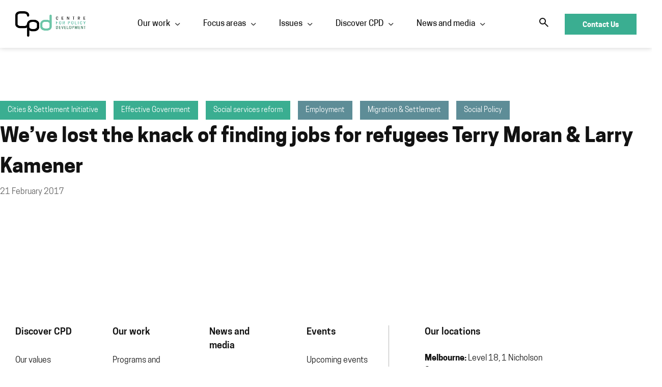

--- FILE ---
content_type: text/html; charset=UTF-8
request_url: https://cpd.org.au/weve-lost-the-knack-of-finding-jobs-for-refugees-terry-moran-larry-kamener/
body_size: 15310
content:
<!doctype html>
<html lang="en-US" prefix="og: https://ogp.me/ns#">
<head>
	<meta charset="UTF-8">
	<meta name="viewport" content="width=device-width, initial-scale=1">
	<meta name="format-detection" content="telephone=no">
	<link rel="profile" href="https://gmpg.org/xfn/11">
	<link rel="stylesheet" href="https://d3n6by2snqaq74.cloudfront.net/forms/keela-forms.min.css" type="text/css">
	<script async type="text/javascript" src="https://d3n6by2snqaq74.cloudfront.net/forms/keela-forms.min.js"></script>
	<script async>window.Keela = { id: "OPO_8kXodqwM7Xfiqe8PB" };</script>
	
<!-- Search Engine Optimization by Rank Math PRO - https://rankmath.com/ -->
<title>We’ve lost the knack of finding jobs for refugees Terry Moran &amp; Larry Kamener - Centre for Policy Development</title>
<meta name="description" content="Australia has had a knack of settling people. In the postwar period, we have successfully settled millions of migrants into the Australian community, including hundreds of thousands of refugees."/>
<meta name="robots" content="follow, index, max-snippet:-1, max-video-preview:-1, max-image-preview:large"/>
<link rel="canonical" href="https://cpd.org.au/weve-lost-the-knack-of-finding-jobs-for-refugees-terry-moran-larry-kamener/" />
<meta property="og:locale" content="en_US" />
<meta property="og:type" content="article" />
<meta property="og:title" content="We’ve lost the knack of finding jobs for refugees Terry Moran &amp; Larry Kamener - Centre for Policy Development" />
<meta property="og:description" content="Australia has had a knack of settling people. In the postwar period, we have successfully settled millions of migrants into the Australian community, including hundreds of thousands of refugees." />
<meta property="og:url" content="https://cpd.org.au/weve-lost-the-knack-of-finding-jobs-for-refugees-terry-moran-larry-kamener/" />
<meta property="og:site_name" content="Centre for Policy Development" />
<meta property="article:tag" content="settling better" />
<meta property="article:section" content="Uncategorized" />
<meta property="og:updated_time" content="2023-10-09T03:38:56+11:00" />
<meta property="og:image" content="https://cpd.org.au/wp-content/uploads/2023/09/the-australian-logo-vector.png" />
<meta property="og:image:secure_url" content="https://cpd.org.au/wp-content/uploads/2023/09/the-australian-logo-vector.png" />
<meta property="og:image:width" content="900" />
<meta property="og:image:height" content="500" />
<meta property="og:image:alt" content="Logo for the Australian Newspaper" />
<meta property="og:image:type" content="image/png" />
<meta property="article:published_time" content="2017-02-21T03:38:00+11:00" />
<meta property="article:modified_time" content="2023-10-09T03:38:56+11:00" />
<meta name="twitter:card" content="summary_large_image" />
<meta name="twitter:title" content="We’ve lost the knack of finding jobs for refugees Terry Moran &amp; Larry Kamener - Centre for Policy Development" />
<meta name="twitter:description" content="Australia has had a knack of settling people. In the postwar period, we have successfully settled millions of migrants into the Australian community, including hundreds of thousands of refugees." />
<meta name="twitter:image" content="https://cpd.org.au/wp-content/uploads/2023/09/the-australian-logo-vector.png" />
<meta name="twitter:label1" content="Written by" />
<meta name="twitter:data1" content="CPD Admin" />
<meta name="twitter:label2" content="Time to read" />
<meta name="twitter:data2" content="Less than a minute" />
<script type="application/ld+json" class="rank-math-schema-pro">{"@context":"https://schema.org","@graph":[{"@type":"Organization","@id":"https://cpd.org.au/#organization","name":"Centre for Policy Development","logo":{"@type":"ImageObject","@id":"https://cpd.org.au/#logo","url":"https://cpd.org.au/wp-content/uploads/2023/09/CPD-logo.png","contentUrl":"https://cpd.org.au/wp-content/uploads/2023/09/CPD-logo.png","caption":"Centre for Policy Development","inLanguage":"en-US","width":"1797","height":"684"}},{"@type":"WebSite","@id":"https://cpd.org.au/#website","url":"https://cpd.org.au","name":"Centre for Policy Development","alternateName":"CPD","publisher":{"@id":"https://cpd.org.au/#organization"},"inLanguage":"en-US"},{"@type":"ImageObject","@id":"https://cpd.org.au/wp-content/uploads/2023/09/the-australian-logo-vector.png","url":"https://cpd.org.au/wp-content/uploads/2023/09/the-australian-logo-vector.png","width":"900","height":"500","caption":"Logo for the Australian Newspaper","inLanguage":"en-US"},{"@type":"BreadcrumbList","@id":"https://cpd.org.au/weve-lost-the-knack-of-finding-jobs-for-refugees-terry-moran-larry-kamener/#breadcrumb","itemListElement":[{"@type":"ListItem","position":"1","item":{"@id":"https://cpd.org.au","name":"Home"}},{"@type":"ListItem","position":"2","item":{"@id":"https://cpd.org.au/issue/employment/","name":"Employment"}},{"@type":"ListItem","position":"3","item":{"@id":"https://cpd.org.au/weve-lost-the-knack-of-finding-jobs-for-refugees-terry-moran-larry-kamener/","name":"We\u2019ve lost the knack of finding jobs for refugees Terry Moran &#038; Larry Kamener"}}]},{"@type":"WebPage","@id":"https://cpd.org.au/weve-lost-the-knack-of-finding-jobs-for-refugees-terry-moran-larry-kamener/#webpage","url":"https://cpd.org.au/weve-lost-the-knack-of-finding-jobs-for-refugees-terry-moran-larry-kamener/","name":"We\u2019ve lost the knack of finding jobs for refugees Terry Moran &amp; Larry Kamener - Centre for Policy Development","datePublished":"2017-02-21T03:38:00+11:00","dateModified":"2023-10-09T03:38:56+11:00","isPartOf":{"@id":"https://cpd.org.au/#website"},"primaryImageOfPage":{"@id":"https://cpd.org.au/wp-content/uploads/2023/09/the-australian-logo-vector.png"},"inLanguage":"en-US","breadcrumb":{"@id":"https://cpd.org.au/weve-lost-the-knack-of-finding-jobs-for-refugees-terry-moran-larry-kamener/#breadcrumb"}},{"@type":"Person","@id":"https://cpd.org.au/author/cpd/","name":"CPD Admin","url":"https://cpd.org.au/author/cpd/","image":{"@type":"ImageObject","@id":"https://secure.gravatar.com/avatar/36f87cbdfca8f245c282e824fef0b9b30d578fe843e94d485306d57927f48ab9?s=96&amp;d=mm&amp;r=g","url":"https://secure.gravatar.com/avatar/36f87cbdfca8f245c282e824fef0b9b30d578fe843e94d485306d57927f48ab9?s=96&amp;d=mm&amp;r=g","caption":"CPD Admin","inLanguage":"en-US"},"worksFor":{"@id":"https://cpd.org.au/#organization"}},{"@type":"BlogPosting","headline":"We\u2019ve lost the knack of finding jobs for refugees Terry Moran &amp; Larry Kamener - Centre for Policy","datePublished":"2017-02-21T03:38:00+11:00","dateModified":"2023-10-09T03:38:56+11:00","articleSection":"Employment, Migration &amp; Settlement, Social Policy","author":{"@id":"https://cpd.org.au/author/cpd/","name":"CPD Admin"},"publisher":{"@id":"https://cpd.org.au/#organization"},"description":"Australia has had a knack of settling people. In the postwar period, we have successfully settled millions of migrants into the Australian community, including hundreds of thousands of refugees.","name":"We\u2019ve lost the knack of finding jobs for refugees Terry Moran &amp; Larry Kamener - Centre for Policy","@id":"https://cpd.org.au/weve-lost-the-knack-of-finding-jobs-for-refugees-terry-moran-larry-kamener/#richSnippet","isPartOf":{"@id":"https://cpd.org.au/weve-lost-the-knack-of-finding-jobs-for-refugees-terry-moran-larry-kamener/#webpage"},"image":{"@id":"https://cpd.org.au/wp-content/uploads/2023/09/the-australian-logo-vector.png"},"inLanguage":"en-US","mainEntityOfPage":{"@id":"https://cpd.org.au/weve-lost-the-knack-of-finding-jobs-for-refugees-terry-moran-larry-kamener/#webpage"}}]}</script>
<!-- /Rank Math WordPress SEO plugin -->

<link rel="alternate" type="application/rss+xml" title="Centre for Policy Development &raquo; Feed" href="https://cpd.org.au/feed/" />
<link rel="alternate" type="application/rss+xml" title="Centre for Policy Development &raquo; Comments Feed" href="https://cpd.org.au/comments/feed/" />
<link rel="alternate" title="oEmbed (JSON)" type="application/json+oembed" href="https://cpd.org.au/wp-json/oembed/1.0/embed?url=https%3A%2F%2Fcpd.org.au%2Fweve-lost-the-knack-of-finding-jobs-for-refugees-terry-moran-larry-kamener%2F" />
<link rel="alternate" title="oEmbed (XML)" type="text/xml+oembed" href="https://cpd.org.au/wp-json/oembed/1.0/embed?url=https%3A%2F%2Fcpd.org.au%2Fweve-lost-the-knack-of-finding-jobs-for-refugees-terry-moran-larry-kamener%2F&#038;format=xml" />
<style id='wp-img-auto-sizes-contain-inline-css'>
img:is([sizes=auto i],[sizes^="auto," i]){contain-intrinsic-size:3000px 1500px}
/*# sourceURL=wp-img-auto-sizes-contain-inline-css */
</style>
<style id='wp-emoji-styles-inline-css'>

	img.wp-smiley, img.emoji {
		display: inline !important;
		border: none !important;
		box-shadow: none !important;
		height: 1em !important;
		width: 1em !important;
		margin: 0 0.07em !important;
		vertical-align: -0.1em !important;
		background: none !important;
		padding: 0 !important;
	}
/*# sourceURL=wp-emoji-styles-inline-css */
</style>
<link rel='stylesheet' id='wp-block-library-css' href='https://cpd.org.au/wp-includes/css/dist/block-library/style.min.css?ver=c81e1acde11f9ccea2603975953ab578' media='all' />
<style id='global-styles-inline-css'>
:root{--wp--preset--aspect-ratio--square: 1;--wp--preset--aspect-ratio--4-3: 4/3;--wp--preset--aspect-ratio--3-4: 3/4;--wp--preset--aspect-ratio--3-2: 3/2;--wp--preset--aspect-ratio--2-3: 2/3;--wp--preset--aspect-ratio--16-9: 16/9;--wp--preset--aspect-ratio--9-16: 9/16;--wp--preset--color--black: #000000;--wp--preset--color--cyan-bluish-gray: #abb8c3;--wp--preset--color--white: #ffffff;--wp--preset--color--pale-pink: #f78da7;--wp--preset--color--vivid-red: #cf2e2e;--wp--preset--color--luminous-vivid-orange: #ff6900;--wp--preset--color--luminous-vivid-amber: #fcb900;--wp--preset--color--light-green-cyan: #7bdcb5;--wp--preset--color--vivid-green-cyan: #00d084;--wp--preset--color--pale-cyan-blue: #8ed1fc;--wp--preset--color--vivid-cyan-blue: #0693e3;--wp--preset--color--vivid-purple: #9b51e0;--wp--preset--gradient--vivid-cyan-blue-to-vivid-purple: linear-gradient(135deg,rgb(6,147,227) 0%,rgb(155,81,224) 100%);--wp--preset--gradient--light-green-cyan-to-vivid-green-cyan: linear-gradient(135deg,rgb(122,220,180) 0%,rgb(0,208,130) 100%);--wp--preset--gradient--luminous-vivid-amber-to-luminous-vivid-orange: linear-gradient(135deg,rgb(252,185,0) 0%,rgb(255,105,0) 100%);--wp--preset--gradient--luminous-vivid-orange-to-vivid-red: linear-gradient(135deg,rgb(255,105,0) 0%,rgb(207,46,46) 100%);--wp--preset--gradient--very-light-gray-to-cyan-bluish-gray: linear-gradient(135deg,rgb(238,238,238) 0%,rgb(169,184,195) 100%);--wp--preset--gradient--cool-to-warm-spectrum: linear-gradient(135deg,rgb(74,234,220) 0%,rgb(151,120,209) 20%,rgb(207,42,186) 40%,rgb(238,44,130) 60%,rgb(251,105,98) 80%,rgb(254,248,76) 100%);--wp--preset--gradient--blush-light-purple: linear-gradient(135deg,rgb(255,206,236) 0%,rgb(152,150,240) 100%);--wp--preset--gradient--blush-bordeaux: linear-gradient(135deg,rgb(254,205,165) 0%,rgb(254,45,45) 50%,rgb(107,0,62) 100%);--wp--preset--gradient--luminous-dusk: linear-gradient(135deg,rgb(255,203,112) 0%,rgb(199,81,192) 50%,rgb(65,88,208) 100%);--wp--preset--gradient--pale-ocean: linear-gradient(135deg,rgb(255,245,203) 0%,rgb(182,227,212) 50%,rgb(51,167,181) 100%);--wp--preset--gradient--electric-grass: linear-gradient(135deg,rgb(202,248,128) 0%,rgb(113,206,126) 100%);--wp--preset--gradient--midnight: linear-gradient(135deg,rgb(2,3,129) 0%,rgb(40,116,252) 100%);--wp--preset--font-size--small: 13px;--wp--preset--font-size--medium: 20px;--wp--preset--font-size--large: 36px;--wp--preset--font-size--x-large: 42px;--wp--preset--spacing--20: 0.44rem;--wp--preset--spacing--30: 0.67rem;--wp--preset--spacing--40: 1rem;--wp--preset--spacing--50: 1.5rem;--wp--preset--spacing--60: 2.25rem;--wp--preset--spacing--70: 3.38rem;--wp--preset--spacing--80: 5.06rem;--wp--preset--shadow--natural: 6px 6px 9px rgba(0, 0, 0, 0.2);--wp--preset--shadow--deep: 12px 12px 50px rgba(0, 0, 0, 0.4);--wp--preset--shadow--sharp: 6px 6px 0px rgba(0, 0, 0, 0.2);--wp--preset--shadow--outlined: 6px 6px 0px -3px rgb(255, 255, 255), 6px 6px rgb(0, 0, 0);--wp--preset--shadow--crisp: 6px 6px 0px rgb(0, 0, 0);}:root { --wp--style--global--content-size: 800px;--wp--style--global--wide-size: 1200px; }:where(body) { margin: 0; }.wp-site-blocks > .alignleft { float: left; margin-right: 2em; }.wp-site-blocks > .alignright { float: right; margin-left: 2em; }.wp-site-blocks > .aligncenter { justify-content: center; margin-left: auto; margin-right: auto; }:where(.wp-site-blocks) > * { margin-block-start: 24px; margin-block-end: 0; }:where(.wp-site-blocks) > :first-child { margin-block-start: 0; }:where(.wp-site-blocks) > :last-child { margin-block-end: 0; }:root { --wp--style--block-gap: 24px; }:root :where(.is-layout-flow) > :first-child{margin-block-start: 0;}:root :where(.is-layout-flow) > :last-child{margin-block-end: 0;}:root :where(.is-layout-flow) > *{margin-block-start: 24px;margin-block-end: 0;}:root :where(.is-layout-constrained) > :first-child{margin-block-start: 0;}:root :where(.is-layout-constrained) > :last-child{margin-block-end: 0;}:root :where(.is-layout-constrained) > *{margin-block-start: 24px;margin-block-end: 0;}:root :where(.is-layout-flex){gap: 24px;}:root :where(.is-layout-grid){gap: 24px;}.is-layout-flow > .alignleft{float: left;margin-inline-start: 0;margin-inline-end: 2em;}.is-layout-flow > .alignright{float: right;margin-inline-start: 2em;margin-inline-end: 0;}.is-layout-flow > .aligncenter{margin-left: auto !important;margin-right: auto !important;}.is-layout-constrained > .alignleft{float: left;margin-inline-start: 0;margin-inline-end: 2em;}.is-layout-constrained > .alignright{float: right;margin-inline-start: 2em;margin-inline-end: 0;}.is-layout-constrained > .aligncenter{margin-left: auto !important;margin-right: auto !important;}.is-layout-constrained > :where(:not(.alignleft):not(.alignright):not(.alignfull)){max-width: var(--wp--style--global--content-size);margin-left: auto !important;margin-right: auto !important;}.is-layout-constrained > .alignwide{max-width: var(--wp--style--global--wide-size);}body .is-layout-flex{display: flex;}.is-layout-flex{flex-wrap: wrap;align-items: center;}.is-layout-flex > :is(*, div){margin: 0;}body .is-layout-grid{display: grid;}.is-layout-grid > :is(*, div){margin: 0;}body{padding-top: 0px;padding-right: 0px;padding-bottom: 0px;padding-left: 0px;}a:where(:not(.wp-element-button)){text-decoration: underline;}:root :where(.wp-element-button, .wp-block-button__link){background-color: #32373c;border-width: 0;color: #fff;font-family: inherit;font-size: inherit;font-style: inherit;font-weight: inherit;letter-spacing: inherit;line-height: inherit;padding-top: calc(0.667em + 2px);padding-right: calc(1.333em + 2px);padding-bottom: calc(0.667em + 2px);padding-left: calc(1.333em + 2px);text-decoration: none;text-transform: inherit;}.has-black-color{color: var(--wp--preset--color--black) !important;}.has-cyan-bluish-gray-color{color: var(--wp--preset--color--cyan-bluish-gray) !important;}.has-white-color{color: var(--wp--preset--color--white) !important;}.has-pale-pink-color{color: var(--wp--preset--color--pale-pink) !important;}.has-vivid-red-color{color: var(--wp--preset--color--vivid-red) !important;}.has-luminous-vivid-orange-color{color: var(--wp--preset--color--luminous-vivid-orange) !important;}.has-luminous-vivid-amber-color{color: var(--wp--preset--color--luminous-vivid-amber) !important;}.has-light-green-cyan-color{color: var(--wp--preset--color--light-green-cyan) !important;}.has-vivid-green-cyan-color{color: var(--wp--preset--color--vivid-green-cyan) !important;}.has-pale-cyan-blue-color{color: var(--wp--preset--color--pale-cyan-blue) !important;}.has-vivid-cyan-blue-color{color: var(--wp--preset--color--vivid-cyan-blue) !important;}.has-vivid-purple-color{color: var(--wp--preset--color--vivid-purple) !important;}.has-black-background-color{background-color: var(--wp--preset--color--black) !important;}.has-cyan-bluish-gray-background-color{background-color: var(--wp--preset--color--cyan-bluish-gray) !important;}.has-white-background-color{background-color: var(--wp--preset--color--white) !important;}.has-pale-pink-background-color{background-color: var(--wp--preset--color--pale-pink) !important;}.has-vivid-red-background-color{background-color: var(--wp--preset--color--vivid-red) !important;}.has-luminous-vivid-orange-background-color{background-color: var(--wp--preset--color--luminous-vivid-orange) !important;}.has-luminous-vivid-amber-background-color{background-color: var(--wp--preset--color--luminous-vivid-amber) !important;}.has-light-green-cyan-background-color{background-color: var(--wp--preset--color--light-green-cyan) !important;}.has-vivid-green-cyan-background-color{background-color: var(--wp--preset--color--vivid-green-cyan) !important;}.has-pale-cyan-blue-background-color{background-color: var(--wp--preset--color--pale-cyan-blue) !important;}.has-vivid-cyan-blue-background-color{background-color: var(--wp--preset--color--vivid-cyan-blue) !important;}.has-vivid-purple-background-color{background-color: var(--wp--preset--color--vivid-purple) !important;}.has-black-border-color{border-color: var(--wp--preset--color--black) !important;}.has-cyan-bluish-gray-border-color{border-color: var(--wp--preset--color--cyan-bluish-gray) !important;}.has-white-border-color{border-color: var(--wp--preset--color--white) !important;}.has-pale-pink-border-color{border-color: var(--wp--preset--color--pale-pink) !important;}.has-vivid-red-border-color{border-color: var(--wp--preset--color--vivid-red) !important;}.has-luminous-vivid-orange-border-color{border-color: var(--wp--preset--color--luminous-vivid-orange) !important;}.has-luminous-vivid-amber-border-color{border-color: var(--wp--preset--color--luminous-vivid-amber) !important;}.has-light-green-cyan-border-color{border-color: var(--wp--preset--color--light-green-cyan) !important;}.has-vivid-green-cyan-border-color{border-color: var(--wp--preset--color--vivid-green-cyan) !important;}.has-pale-cyan-blue-border-color{border-color: var(--wp--preset--color--pale-cyan-blue) !important;}.has-vivid-cyan-blue-border-color{border-color: var(--wp--preset--color--vivid-cyan-blue) !important;}.has-vivid-purple-border-color{border-color: var(--wp--preset--color--vivid-purple) !important;}.has-vivid-cyan-blue-to-vivid-purple-gradient-background{background: var(--wp--preset--gradient--vivid-cyan-blue-to-vivid-purple) !important;}.has-light-green-cyan-to-vivid-green-cyan-gradient-background{background: var(--wp--preset--gradient--light-green-cyan-to-vivid-green-cyan) !important;}.has-luminous-vivid-amber-to-luminous-vivid-orange-gradient-background{background: var(--wp--preset--gradient--luminous-vivid-amber-to-luminous-vivid-orange) !important;}.has-luminous-vivid-orange-to-vivid-red-gradient-background{background: var(--wp--preset--gradient--luminous-vivid-orange-to-vivid-red) !important;}.has-very-light-gray-to-cyan-bluish-gray-gradient-background{background: var(--wp--preset--gradient--very-light-gray-to-cyan-bluish-gray) !important;}.has-cool-to-warm-spectrum-gradient-background{background: var(--wp--preset--gradient--cool-to-warm-spectrum) !important;}.has-blush-light-purple-gradient-background{background: var(--wp--preset--gradient--blush-light-purple) !important;}.has-blush-bordeaux-gradient-background{background: var(--wp--preset--gradient--blush-bordeaux) !important;}.has-luminous-dusk-gradient-background{background: var(--wp--preset--gradient--luminous-dusk) !important;}.has-pale-ocean-gradient-background{background: var(--wp--preset--gradient--pale-ocean) !important;}.has-electric-grass-gradient-background{background: var(--wp--preset--gradient--electric-grass) !important;}.has-midnight-gradient-background{background: var(--wp--preset--gradient--midnight) !important;}.has-small-font-size{font-size: var(--wp--preset--font-size--small) !important;}.has-medium-font-size{font-size: var(--wp--preset--font-size--medium) !important;}.has-large-font-size{font-size: var(--wp--preset--font-size--large) !important;}.has-x-large-font-size{font-size: var(--wp--preset--font-size--x-large) !important;}
:root :where(.wp-block-pullquote){font-size: 1.5em;line-height: 1.6;}
/*# sourceURL=global-styles-inline-css */
</style>
<link rel='stylesheet' id='hello-elementor-css' href='https://cpd.org.au/wp-content/themes/hello-elementor/assets/css/reset.css?ver=3.4.5' media='all' />
<link rel='stylesheet' id='child-style-css' href='https://cpd.org.au/wp-content/themes/hello-elementor-child/style.css?ver=1.0' media='all' />
<link rel='stylesheet' id='hello-elementor-theme-style-css' href='https://cpd.org.au/wp-content/themes/hello-elementor/assets/css/theme.css?ver=3.4.5' media='all' />
<link rel='stylesheet' id='hello-elementor-header-footer-css' href='https://cpd.org.au/wp-content/themes/hello-elementor/assets/css/header-footer.css?ver=3.4.5' media='all' />
<link rel='stylesheet' id='elementor-frontend-css' href='https://cpd.org.au/wp-content/uploads/elementor/css/custom-frontend.min.css?ver=1768397775' media='all' />
<link rel='stylesheet' id='elementor-post-5-css' href='https://cpd.org.au/wp-content/uploads/elementor/css/post-5.css?ver=1768397775' media='all' />
<link rel='stylesheet' id='widget-image-css' href='https://cpd.org.au/wp-content/plugins/elementor/assets/css/widget-image.min.css?ver=3.33.4' media='all' />
<link rel='stylesheet' id='widget-nav-menu-css' href='https://cpd.org.au/wp-content/uploads/elementor/css/custom-pro-widget-nav-menu.min.css?ver=1768397775' media='all' />
<link rel='stylesheet' id='e-animation-fadeIn-css' href='https://cpd.org.au/wp-content/plugins/elementor/assets/lib/animations/styles/fadeIn.min.css?ver=3.33.4' media='all' />
<link rel='stylesheet' id='widget-mega-menu-css' href='https://cpd.org.au/wp-content/uploads/elementor/css/custom-pro-widget-mega-menu.min.css?ver=1768397775' media='all' />
<link rel='stylesheet' id='widget-search-form-css' href='https://cpd.org.au/wp-content/plugins/elementor-pro/assets/css/widget-search-form.min.css?ver=3.33.2' media='all' />
<link rel='stylesheet' id='e-sticky-css' href='https://cpd.org.au/wp-content/plugins/elementor-pro/assets/css/modules/sticky.min.css?ver=3.33.2' media='all' />
<link rel='stylesheet' id='widget-heading-css' href='https://cpd.org.au/wp-content/plugins/elementor/assets/css/widget-heading.min.css?ver=3.33.4' media='all' />
<link rel='stylesheet' id='widget-nested-accordion-css' href='https://cpd.org.au/wp-content/plugins/elementor/assets/css/widget-nested-accordion.min.css?ver=3.33.4' media='all' />
<link rel='stylesheet' id='widget-social-icons-css' href='https://cpd.org.au/wp-content/plugins/elementor/assets/css/widget-social-icons.min.css?ver=3.33.4' media='all' />
<link rel='stylesheet' id='e-apple-webkit-css' href='https://cpd.org.au/wp-content/uploads/elementor/css/custom-apple-webkit.min.css?ver=1768397775' media='all' />
<link rel='stylesheet' id='widget-post-info-css' href='https://cpd.org.au/wp-content/plugins/elementor-pro/assets/css/widget-post-info.min.css?ver=3.33.2' media='all' />
<link rel='stylesheet' id='widget-icon-list-css' href='https://cpd.org.au/wp-content/uploads/elementor/css/custom-widget-icon-list.min.css?ver=1768397775' media='all' />
<link rel='stylesheet' id='e-animation-zoomIn-css' href='https://cpd.org.au/wp-content/plugins/elementor/assets/lib/animations/styles/zoomIn.min.css?ver=3.33.4' media='all' />
<link rel='stylesheet' id='e-animation-rollIn-css' href='https://cpd.org.au/wp-content/plugins/elementor/assets/lib/animations/styles/rollIn.min.css?ver=3.33.4' media='all' />
<link rel='stylesheet' id='e-popup-css' href='https://cpd.org.au/wp-content/plugins/elementor-pro/assets/css/conditionals/popup.min.css?ver=3.33.2' media='all' />
<link rel='stylesheet' id='elementor-post-10-css' href='https://cpd.org.au/wp-content/uploads/elementor/css/post-10.css?ver=1768397777' media='all' />
<link rel='stylesheet' id='elementor-post-632-css' href='https://cpd.org.au/wp-content/uploads/elementor/css/post-632.css?ver=1768397777' media='all' />
<link rel='stylesheet' id='elementor-post-3087-css' href='https://cpd.org.au/wp-content/uploads/elementor/css/post-3087.css?ver=1768399232' media='all' />
<link rel='stylesheet' id='elementor-post-1149-css' href='https://cpd.org.au/wp-content/uploads/elementor/css/post-1149.css?ver=1768397777' media='all' />
<link rel='stylesheet' id='elementor-icons-CPD-2-css' href='https://cpd.org.au/wp-content/uploads/elementor/custom-icons/CPD-2/style.css?ver=1.0.0' media='all' />
<script src="https://cpd.org.au/wp-includes/js/jquery/jquery.min.js?ver=3.7.1" id="jquery-core-js"></script>
<script src="https://cpd.org.au/wp-includes/js/jquery/jquery-migrate.min.js?ver=3.4.1" id="jquery-migrate-js"></script>
<link rel="https://api.w.org/" href="https://cpd.org.au/wp-json/" /><link rel="alternate" title="JSON" type="application/json" href="https://cpd.org.au/wp-json/wp/v2/posts/45170" /><link rel="EditURI" type="application/rsd+xml" title="RSD" href="https://cpd.org.au/xmlrpc.php?rsd" />

<link rel='shortlink' href='https://cpd.org.au/?p=45170' />
<meta name="description" content="Australia has had a knack of settling people. In the postwar period, we have successfully settled millions of migrants into the Australian community, including hundreds of thousands of refugees.">
<meta name="generator" content="Elementor 3.33.4; features: e_font_icon_svg, additional_custom_breakpoints; settings: css_print_method-external, google_font-enabled, font_display-swap">
			<style>
				.e-con.e-parent:nth-of-type(n+4):not(.e-lazyloaded):not(.e-no-lazyload),
				.e-con.e-parent:nth-of-type(n+4):not(.e-lazyloaded):not(.e-no-lazyload) * {
					background-image: none !important;
				}
				@media screen and (max-height: 1024px) {
					.e-con.e-parent:nth-of-type(n+3):not(.e-lazyloaded):not(.e-no-lazyload),
					.e-con.e-parent:nth-of-type(n+3):not(.e-lazyloaded):not(.e-no-lazyload) * {
						background-image: none !important;
					}
				}
				@media screen and (max-height: 640px) {
					.e-con.e-parent:nth-of-type(n+2):not(.e-lazyloaded):not(.e-no-lazyload),
					.e-con.e-parent:nth-of-type(n+2):not(.e-lazyloaded):not(.e-no-lazyload) * {
						background-image: none !important;
					}
				}
			</style>
			<script id="google_gtagjs" src="https://www.googletagmanager.com/gtag/js?id=G-GYKPEQN1BH" async></script>
<script id="google_gtagjs-inline">
window.dataLayer = window.dataLayer || [];function gtag(){dataLayer.push(arguments);}gtag('js', new Date());gtag('config', 'G-GYKPEQN1BH', {} );
</script>
<link rel="icon" href="https://cpd.org.au/wp-content/uploads/2023/04/cropped-cpd-favicon-32x32.png" sizes="32x32" />
<link rel="icon" href="https://cpd.org.au/wp-content/uploads/2023/04/cropped-cpd-favicon-192x192.png" sizes="192x192" />
<link rel="apple-touch-icon" href="https://cpd.org.au/wp-content/uploads/2023/04/cropped-cpd-favicon-180x180.png" />
<meta name="msapplication-TileImage" content="https://cpd.org.au/wp-content/uploads/2023/04/cropped-cpd-favicon-270x270.png" />
		<style id="wp-custom-css">
			.p_car a:before{
	content: '';
	position: absolute;
	left: 0;
	right: 0;
	bottom: 0;
	top: 0;
	background: linear-gradient( 0deg, rgba(0, 0, 0, 0.6) 0%, rgba(0, 0, 0, 0.48) 42.18%, rgba(0, 0, 0, 0.42) 42.19%, rgba(255, 255, 255, 0) 100%);
}
.p_car .swiper-wrapper .swiper-slide-active{
	border-top-left-radius: 30px;
}		</style>
		
<!-- Google tag (gtag.js) -->
<script async src="https://www.googletagmanager.com/gtag/js?id=G-D6LCTSC0EG"></script>
<script>
  window.dataLayer = window.dataLayer || [];
  function gtag(){dataLayer.push(arguments);}
  gtag('js', new Date());

  gtag('config', 'G-D6LCTSC0EG');
</script>

</head>
<body class="wp-singular post-template-default single single-post postid-45170 single-format-standard wp-custom-logo wp-embed-responsive wp-theme-hello-elementor wp-child-theme-hello-elementor-child hello-elementor-default elementor-default elementor-kit-5 elementor-page-3087">


<a class="skip-link screen-reader-text" href="#content">Skip to content</a>

<div class='main_header'>
	<header id="site-header" class="site-header" role="banner">
		<div class="site-branding">
			<a href="https://cpd.org.au/" class="custom-logo-link" rel="home"><img fetchpriority="high" width="1087" height="394" src="https://cpd.org.au/wp-content/uploads/2023/04/cpd-logo.png" class="custom-logo" alt="Centre for policy development logo" decoding="async" srcset="https://cpd.org.au/wp-content/uploads/2023/04/cpd-logo.png 1087w, https://cpd.org.au/wp-content/uploads/2023/04/cpd-logo-300x109.png 300w, https://cpd.org.au/wp-content/uploads/2023/04/cpd-logo-1024x371.png 1024w, https://cpd.org.au/wp-content/uploads/2023/04/cpd-logo-768x278.png 768w" sizes="(max-width: 1087px) 100vw, 1087px" /></a>		</div>

					<nav class="site-navigation">
				<span class="toggle"><em></em></span>
				<div class="menu-mega-menu-container"><ul id="menu-mega-menu" class="menu"><li id="menu-item-1369" class="menu-itemmenu-item menu-item-type-post_type menu-item-object-page menu-item-has-children menu-item-1369"><span class="mitems"><a href="https://cpd.org.au/our-work/">Our work</a><i aria-hidden="true" class="ico ico-down-arrow-smoth"></i></span>
<div class="sub-menu-wrapper"><ul class="dropdown-menu">
	<li id="menu-item-4070" class="menu-item menu-item-type-custom menu-item-object-custom menu-item-4070"><a href="/our-work/?type=submissions">Submissions</a></li>
	<li id="menu-item-1138" class="menu-item menu-item-type-custom menu-item-object-custom menu-item-1138"><a href="/our-work/?type=reports-papers">Reports and papers</a></li>
	<li id="menu-item-4071" class="menu-item menu-item-type-custom menu-item-object-custom menu-item-4071"><a href="/our-work/?type=roundtables-forums">Roundtables and forums</a></li>
</ul>
</li>
<li id="menu-item-1371" class="menu-itemmenu-item menu-item-type-custom menu-item-object-custom menu-item-has-children menu-item-1371"><span class="mitems"><a href="/programs-and-initiatives">Focus areas</a><i aria-hidden="true" class="ico ico-down-arrow-smoth"></i></span>
<div class="sub-menu-wrapper"><ul class="dropdown-menu">
	<li id="menu-item-2059" class="menu-item menu-item-type-custom menu-item-object-custom menu-item-2059"><a href="https://cpd.org.au/program-and-initiatives/wellbeing-government/">Wellbeing Government in Australia</a></li>
	<li id="menu-item-2067" class="menu-item menu-item-type-custom menu-item-object-custom menu-item-2067"><a href="https://cpd.org.au/program-and-initiatives/social-services-reform/">Social Services Reforms</a></li>
	<li id="menu-item-2057" class="menu-item menu-item-type-custom menu-item-object-custom menu-item-2057"><a href="https://cpd.org.au/program-and-initiatives/just-transition/">Just Transition in Australia and Indonesia</a></li>
	<li id="menu-item-2058" class="menu-item menu-item-type-custom menu-item-object-custom menu-item-2058"><a href="https://cpd.org.au/program-and-initiatives/forced-migration/">Forced Migration in Southeast Asia</a></li>
	<li id="menu-item-2061" class="menu-item menu-item-type-custom menu-item-object-custom menu-item-2061"><a href="/programs-and-initiatives">See All</a></li>
</ul>
</li>
<li id="menu-item-59525" class="menu-itemmenu-item menu-item-type-post_type menu-item-object-page menu-item-has-children menu-item-59525"><span class="mitems"><a href="https://cpd.org.au/our-work/">Issues</a><i aria-hidden="true" class="ico ico-down-arrow-smoth"></i></span>
<div class="sub-menu-wrapper"><ul class="dropdown-menu">
	<li id="menu-item-59526" class="menu-item menu-item-type-custom menu-item-object-custom menu-item-59526"><a href="https://cpd.org.au/our-work/?issue=economic-policy">Economic Policy</a></li>
	<li id="menu-item-59527" class="menu-item menu-item-type-custom menu-item-object-custom menu-item-59527"><a href="https://cpd.org.au/our-work/?issue=early-childhood">Early Childhood</a></li>
	<li id="menu-item-59528" class="menu-item menu-item-type-custom menu-item-object-custom menu-item-59528"><a href="https://cpd.org.au/our-work/?issue=climate">Climate</a></li>
	<li id="menu-item-59529" class="menu-item menu-item-type-custom menu-item-object-custom menu-item-59529"><a href="https://cpd.org.au/our-work/?issue=migration-settlement">Migration &#038; Settlement</a></li>
	<li id="menu-item-59530" class="menu-item menu-item-type-custom menu-item-object-custom menu-item-59530"><a href="https://cpd.org.au/our-work/?issue=social-policy">Social Policy</a></li>
	<li id="menu-item-59531" class="menu-item menu-item-type-custom menu-item-object-custom menu-item-59531"><a href="https://cpd.org.au/our-work/?issue=wellbeing">Wellbeing</a></li>
</ul>
</li>
<li id="menu-item-3564" class="menu-itemmenu-item menu-item-type-post_type menu-item-object-page menu-item-has-children menu-item-3564"><span class="mitems"><a href="https://cpd.org.au/discover-cpd-centre-for-policy-development/">Discover CPD</a><i aria-hidden="true" class="ico ico-down-arrow-smoth"></i></span>
<div class="sub-menu-wrapper"><ul class="dropdown-menu">
	<li id="menu-item-2101" class="menu-item menu-item-type-post_type menu-item-object-page menu-item-2101"><a href="https://cpd.org.au/meet-the-team/">Meet the team</a></li>
	<li id="menu-item-3078" class="menu-item menu-item-type-post_type menu-item-object-page menu-item-3078"><a href="https://cpd.org.au/support-us/">Become a sustainer</a></li>
	<li id="menu-item-49003" class="menu-item menu-item-type-post_type menu-item-object-page menu-item-49003"><a href="https://cpd.org.au/our-method/">Our method</a></li>
	<li id="menu-item-59462" class="menu-item menu-item-type-post_type menu-item-object-page menu-item-59462"><a href="https://cpd.org.au/our-impact/">Our impact</a></li>
	<li id="menu-item-3664" class="menu-item menu-item-type-post_type menu-item-object-page menu-item-3664"><a href="https://cpd.org.au/careers-internships/">Work with us</a></li>
	<li id="menu-item-2825" class="menu-item menu-item-type-post_type menu-item-object-page menu-item-2825"><a href="https://cpd.org.au/our-supporters/">Our supporters</a></li>
</ul>
</li>
<li id="menu-item-1142" class="menu-itemmenu-item menu-item-type-post_type menu-item-object-page menu-item-has-children menu-item-1142"><span class="mitems"><a href="https://cpd.org.au/news-media/">News and media</a><i aria-hidden="true" class="ico ico-down-arrow-smoth"></i></span>
<div class="sub-menu-wrapper"><ul class="dropdown-menu">
	<li id="menu-item-1144" class="menu-item menu-item-type-custom menu-item-object-custom menu-item-1144"><a href="/news-media/?type=news">In the news</a></li>
	<li id="menu-item-1146" class="menu-item menu-item-type-custom menu-item-object-custom menu-item-1146"><a href="/news-media/?type=media-release">Media releases</a></li>
	<li id="menu-item-1148" class="menu-item menu-item-type-custom menu-item-object-custom menu-item-1148"><a href="/news-media/?type=blog">Blog</a></li>
</ul>
</li>
</ul></div>				
			</nav>
				<div class="top_right">
			<form class="search-form" action="https://cpd.org.au">
				<input type="search" name="s">
				<button><i aria-hidden="true" class="ico ico-search"></i></button>
			</form>
			<a href="#" class="search"><i aria-hidden="true" class="ico ico-search"></i></a>
			<a href="/contact-us" class="btn">Contact Us</a>
			
		</div>
	</header>
</div>
		<div data-elementor-type="single-post" data-elementor-id="3087" class="elementor elementor-3087 elementor-location-single post-45170 post type-post status-publish format-standard has-post-thumbnail hentry category-uncategorized tag-settling-better issue-employment issue-migration-settlement issue-social-policy post-type-news program-cities-settlement-initiative program-effective-government program-social-services-reform" data-elementor-post-type="elementor_library">
			<div class="elementor-element elementor-element-8419111 e-flex e-con-boxed e-con e-parent" data-id="8419111" data-element_type="container">
					<div class="e-con-inner">
		<div class="elementor-element elementor-element-b93319d e-con-full main_s_work e-flex e-con e-parent" data-id="b93319d" data-element_type="container">
				<div class="elementor-element elementor-element-f1bb362 elementor-widget elementor-widget-shortcode" data-id="f1bb362" data-element_type="widget" data-widget_type="shortcode.default">
				<div class="elementor-widget-container">
							<div class="elementor-shortcode"><ul class='term_tags'><li><a style='background-color: #3aae91' href='https://cpd.org.au/program-and-initiatives/cities-and-settlement/'>Cities &amp; Settlement Initiative</a></li><li><a style='background-color: #3aae91' href='https://cpd.org.au/program-and-initiatives/effective-government/'>Effective Government</a></li><li><a style='background-color: #3aae91' href='https://cpd.org.au/program-and-initiatives/social-services-reform/'>Social services reform</a></li><li><a style='background-color: #5e8d97' href='/our-work/?issue=employment'>Employment</a></li><li><a style='background-color: #5e8d97' href='/our-work/?issue=migration-settlement'>Migration &amp; Settlement</a></li><li><a style='background-color: #5e8d97' href='/our-work/?issue=social-policy'>Social Policy</a></li></ul></div>
						</div>
				</div>
				<div class="elementor-element elementor-element-c6d6005 elementor-widget elementor-widget-theme-post-title elementor-page-title elementor-widget-heading" data-id="c6d6005" data-element_type="widget" data-widget_type="theme-post-title.default">
				<div class="elementor-widget-container">
					<h1 class="elementor-heading-title elementor-size-default">We’ve lost the knack of finding jobs for refugees Terry Moran &#038; Larry Kamener</h1>				</div>
				</div>
				<div class="elementor-element elementor-element-8a75b0d single_p_info elementor-widget elementor-widget-post-info" data-id="8a75b0d" data-element_type="widget" data-widget_type="post-info.default">
				<div class="elementor-widget-container">
							<ul class="elementor-inline-items elementor-icon-list-items elementor-post-info">
								<li class="elementor-icon-list-item elementor-repeater-item-e9bce84 elementor-inline-item" itemprop="datePublished">
						<a href="https://cpd.org.au/2017/02/21/">
														<span class="elementor-icon-list-text elementor-post-info__item elementor-post-info__item--type-date">
										<time>21 February 2017</time>					</span>
									</a>
				</li>
				</ul>
						</div>
				</div>
				</div>
					</div>
				</div>
		<div class="elementor-element elementor-element-e7fda00 work_detail_main e-flex e-con-boxed e-con e-parent" data-id="e7fda00" data-element_type="container">
					<div class="e-con-inner">
		<div class="elementor-element elementor-element-b7670e5 e-con-full main_s_work e-flex e-con e-parent" data-id="b7670e5" data-element_type="container">
				</div>
					</div>
				</div>
				</div>
				<footer data-elementor-type="footer" data-elementor-id="632" class="elementor elementor-632 elementor-location-footer" data-elementor-post-type="elementor_library">
			<div class="elementor-element elementor-element-ab9f587 e-flex e-con-boxed e-con e-parent" data-id="ab9f587" data-element_type="container">
					<div class="e-con-inner">
		<div class="elementor-element elementor-element-faf32af e-con-full elementor-hidden-mobile e-flex e-con e-child" data-id="faf32af" data-element_type="container">
				<div class="elementor-element elementor-element-5242240 fmenu_title elementor-widget elementor-widget-heading" data-id="5242240" data-element_type="widget" data-widget_type="heading.default">
				<div class="elementor-widget-container">
					<h2 class="elementor-heading-title elementor-size-default">Discover CPD</h2>				</div>
				</div>
				<div class="elementor-element elementor-element-d45275a elementor-nav-menu--dropdown-none elementor-widget elementor-widget-nav-menu" data-id="d45275a" data-element_type="widget" data-settings="{&quot;layout&quot;:&quot;vertical&quot;,&quot;submenu_icon&quot;:{&quot;value&quot;:&quot;&lt;svg aria-hidden=\&quot;true\&quot; class=\&quot;e-font-icon-svg e-fas-caret-down\&quot; viewBox=\&quot;0 0 320 512\&quot; xmlns=\&quot;http:\/\/www.w3.org\/2000\/svg\&quot;&gt;&lt;path d=\&quot;M31.3 192h257.3c17.8 0 26.7 21.5 14.1 34.1L174.1 354.8c-7.8 7.8-20.5 7.8-28.3 0L17.2 226.1C4.6 213.5 13.5 192 31.3 192z\&quot;&gt;&lt;\/path&gt;&lt;\/svg&gt;&quot;,&quot;library&quot;:&quot;fa-solid&quot;}}" data-widget_type="nav-menu.default">
				<div class="elementor-widget-container">
								<nav aria-label="Menu" class="elementor-nav-menu--main elementor-nav-menu__container elementor-nav-menu--layout-vertical e--pointer-text e--animation-none">
				<ul id="menu-1-d45275a" class="elementor-nav-menu sm-vertical"><li class="menu-item menu-item-type-custom menu-item-object-custom menu-item-635"><a href="https://cpd.org.au/discover-cpd/#values" class="elementor-item elementor-item-anchor">Our values</a></li>
<li class="menu-item menu-item-type-custom menu-item-object-custom menu-item-638"><a href="https://cpd.org.au/careers-internships/" class="elementor-item">Work with us</a></li>
<li class="menu-item menu-item-type-custom menu-item-object-custom menu-item-637"><a href="https://cpd.org.au/support-us/" class="elementor-item">Become a sustainer</a></li>
<li class="menu-item menu-item-type-post_type menu-item-object-page menu-item-2826"><a href="https://cpd.org.au/our-supporters/" class="elementor-item">Our supporters</a></li>
<li class="menu-item menu-item-type-post_type menu-item-object-page menu-item-3866"><a href="https://cpd.org.au/annual-reports/" class="elementor-item">Annual reports</a></li>
</ul>			</nav>
						<nav class="elementor-nav-menu--dropdown elementor-nav-menu__container" aria-hidden="true">
				<ul id="menu-2-d45275a" class="elementor-nav-menu sm-vertical"><li class="menu-item menu-item-type-custom menu-item-object-custom menu-item-635"><a href="https://cpd.org.au/discover-cpd/#values" class="elementor-item elementor-item-anchor" tabindex="-1">Our values</a></li>
<li class="menu-item menu-item-type-custom menu-item-object-custom menu-item-638"><a href="https://cpd.org.au/careers-internships/" class="elementor-item" tabindex="-1">Work with us</a></li>
<li class="menu-item menu-item-type-custom menu-item-object-custom menu-item-637"><a href="https://cpd.org.au/support-us/" class="elementor-item" tabindex="-1">Become a sustainer</a></li>
<li class="menu-item menu-item-type-post_type menu-item-object-page menu-item-2826"><a href="https://cpd.org.au/our-supporters/" class="elementor-item" tabindex="-1">Our supporters</a></li>
<li class="menu-item menu-item-type-post_type menu-item-object-page menu-item-3866"><a href="https://cpd.org.au/annual-reports/" class="elementor-item" tabindex="-1">Annual reports</a></li>
</ul>			</nav>
						</div>
				</div>
				</div>
		<div class="elementor-element elementor-element-603099e e-con-full elementor-hidden-mobile e-flex e-con e-child" data-id="603099e" data-element_type="container">
				<div class="elementor-element elementor-element-4a19254 fmenu_title elementor-widget elementor-widget-heading" data-id="4a19254" data-element_type="widget" data-widget_type="heading.default">
				<div class="elementor-widget-container">
					<h2 class="elementor-heading-title elementor-size-default">Our work</h2>				</div>
				</div>
				<div class="elementor-element elementor-element-ce1707c elementor-nav-menu--dropdown-none elementor-widget elementor-widget-nav-menu" data-id="ce1707c" data-element_type="widget" data-settings="{&quot;layout&quot;:&quot;vertical&quot;,&quot;submenu_icon&quot;:{&quot;value&quot;:&quot;&lt;svg aria-hidden=\&quot;true\&quot; class=\&quot;e-font-icon-svg e-fas-caret-down\&quot; viewBox=\&quot;0 0 320 512\&quot; xmlns=\&quot;http:\/\/www.w3.org\/2000\/svg\&quot;&gt;&lt;path d=\&quot;M31.3 192h257.3c17.8 0 26.7 21.5 14.1 34.1L174.1 354.8c-7.8 7.8-20.5 7.8-28.3 0L17.2 226.1C4.6 213.5 13.5 192 31.3 192z\&quot;&gt;&lt;\/path&gt;&lt;\/svg&gt;&quot;,&quot;library&quot;:&quot;fa-solid&quot;}}" data-widget_type="nav-menu.default">
				<div class="elementor-widget-container">
								<nav aria-label="Menu" class="elementor-nav-menu--main elementor-nav-menu__container elementor-nav-menu--layout-vertical e--pointer-text e--animation-none">
				<ul id="menu-1-ce1707c" class="elementor-nav-menu sm-vertical"><li class="menu-item menu-item-type-custom menu-item-object-custom menu-item-4003"><a href="/our-work/?type=programs-initiatives" class="elementor-item">Programs and initiatives</a></li>
<li class="menu-item menu-item-type-custom menu-item-object-custom menu-item-2877"><a href="/our-work/?type=reports-papers" class="elementor-item">Reports and papers</a></li>
<li class="menu-item menu-item-type-custom menu-item-object-custom menu-item-2878"><a href="/our-work/?type=submissions" class="elementor-item">Submissions</a></li>
<li class="menu-item menu-item-type-custom menu-item-object-custom menu-item-4072"><a href="/our-work/?type=roundtables-forums" class="elementor-item">Roundtables and forums</a></li>
</ul>			</nav>
						<nav class="elementor-nav-menu--dropdown elementor-nav-menu__container" aria-hidden="true">
				<ul id="menu-2-ce1707c" class="elementor-nav-menu sm-vertical"><li class="menu-item menu-item-type-custom menu-item-object-custom menu-item-4003"><a href="/our-work/?type=programs-initiatives" class="elementor-item" tabindex="-1">Programs and initiatives</a></li>
<li class="menu-item menu-item-type-custom menu-item-object-custom menu-item-2877"><a href="/our-work/?type=reports-papers" class="elementor-item" tabindex="-1">Reports and papers</a></li>
<li class="menu-item menu-item-type-custom menu-item-object-custom menu-item-2878"><a href="/our-work/?type=submissions" class="elementor-item" tabindex="-1">Submissions</a></li>
<li class="menu-item menu-item-type-custom menu-item-object-custom menu-item-4072"><a href="/our-work/?type=roundtables-forums" class="elementor-item" tabindex="-1">Roundtables and forums</a></li>
</ul>			</nav>
						</div>
				</div>
				</div>
		<div class="elementor-element elementor-element-dcff8a0 e-con-full elementor-hidden-mobile e-flex e-con e-child" data-id="dcff8a0" data-element_type="container">
				<div class="elementor-element elementor-element-58fc3ab fmenu_title elementor-widget elementor-widget-heading" data-id="58fc3ab" data-element_type="widget" data-widget_type="heading.default">
				<div class="elementor-widget-container">
					<h2 class="elementor-heading-title elementor-size-default">News and media</h2>				</div>
				</div>
				<div class="elementor-element elementor-element-189e7b3 elementor-nav-menu--dropdown-none elementor-widget elementor-widget-nav-menu" data-id="189e7b3" data-element_type="widget" data-settings="{&quot;layout&quot;:&quot;vertical&quot;,&quot;submenu_icon&quot;:{&quot;value&quot;:&quot;&lt;svg aria-hidden=\&quot;true\&quot; class=\&quot;e-font-icon-svg e-fas-caret-down\&quot; viewBox=\&quot;0 0 320 512\&quot; xmlns=\&quot;http:\/\/www.w3.org\/2000\/svg\&quot;&gt;&lt;path d=\&quot;M31.3 192h257.3c17.8 0 26.7 21.5 14.1 34.1L174.1 354.8c-7.8 7.8-20.5 7.8-28.3 0L17.2 226.1C4.6 213.5 13.5 192 31.3 192z\&quot;&gt;&lt;\/path&gt;&lt;\/svg&gt;&quot;,&quot;library&quot;:&quot;fa-solid&quot;}}" data-widget_type="nav-menu.default">
				<div class="elementor-widget-container">
								<nav aria-label="Menu" class="elementor-nav-menu--main elementor-nav-menu__container elementor-nav-menu--layout-vertical e--pointer-text e--animation-none">
				<ul id="menu-1-189e7b3" class="elementor-nav-menu sm-vertical"><li class="menu-item menu-item-type-custom menu-item-object-custom menu-item-645"><a href="/news-media/?type=news" class="elementor-item">CPD in the news</a></li>
<li class="menu-item menu-item-type-custom menu-item-object-custom menu-item-646"><a href="/news-media/?type=media-release" class="elementor-item">Media releases</a></li>
<li class="menu-item menu-item-type-custom menu-item-object-custom menu-item-647"><a href="/news-media/?type=blog" class="elementor-item">Blog</a></li>
</ul>			</nav>
						<nav class="elementor-nav-menu--dropdown elementor-nav-menu__container" aria-hidden="true">
				<ul id="menu-2-189e7b3" class="elementor-nav-menu sm-vertical"><li class="menu-item menu-item-type-custom menu-item-object-custom menu-item-645"><a href="/news-media/?type=news" class="elementor-item" tabindex="-1">CPD in the news</a></li>
<li class="menu-item menu-item-type-custom menu-item-object-custom menu-item-646"><a href="/news-media/?type=media-release" class="elementor-item" tabindex="-1">Media releases</a></li>
<li class="menu-item menu-item-type-custom menu-item-object-custom menu-item-647"><a href="/news-media/?type=blog" class="elementor-item" tabindex="-1">Blog</a></li>
</ul>			</nav>
						</div>
				</div>
				</div>
		<div class="elementor-element elementor-element-cb66db2 e-con-full elementor-hidden-mobile e-flex e-con e-child" data-id="cb66db2" data-element_type="container">
				<div class="elementor-element elementor-element-0ebbcae fmenu_title elementor-widget elementor-widget-heading" data-id="0ebbcae" data-element_type="widget" data-widget_type="heading.default">
				<div class="elementor-widget-container">
					<h2 class="elementor-heading-title elementor-size-default">Events</h2>				</div>
				</div>
				<div class="elementor-element elementor-element-0261f38 elementor-nav-menu--dropdown-none elementor-widget elementor-widget-nav-menu" data-id="0261f38" data-element_type="widget" data-settings="{&quot;layout&quot;:&quot;vertical&quot;,&quot;submenu_icon&quot;:{&quot;value&quot;:&quot;&lt;svg aria-hidden=\&quot;true\&quot; class=\&quot;e-font-icon-svg e-fas-caret-down\&quot; viewBox=\&quot;0 0 320 512\&quot; xmlns=\&quot;http:\/\/www.w3.org\/2000\/svg\&quot;&gt;&lt;path d=\&quot;M31.3 192h257.3c17.8 0 26.7 21.5 14.1 34.1L174.1 354.8c-7.8 7.8-20.5 7.8-28.3 0L17.2 226.1C4.6 213.5 13.5 192 31.3 192z\&quot;&gt;&lt;\/path&gt;&lt;\/svg&gt;&quot;,&quot;library&quot;:&quot;fa-solid&quot;}}" data-widget_type="nav-menu.default">
				<div class="elementor-widget-container">
								<nav aria-label="Menu" class="elementor-nav-menu--main elementor-nav-menu__container elementor-nav-menu--layout-vertical e--pointer-text e--animation-none">
				<ul id="menu-1-0261f38" class="elementor-nav-menu sm-vertical"><li class="upcoming menu-item menu-item-type-custom menu-item-object-custom menu-item-653"><a href="/events/?date=upcoming" class="elementor-item">Upcoming events</a></li>
<li class="past menu-item menu-item-type-custom menu-item-object-custom menu-item-654"><a href="/events/?date=past" class="elementor-item">Past events</a></li>
</ul>			</nav>
						<nav class="elementor-nav-menu--dropdown elementor-nav-menu__container" aria-hidden="true">
				<ul id="menu-2-0261f38" class="elementor-nav-menu sm-vertical"><li class="upcoming menu-item menu-item-type-custom menu-item-object-custom menu-item-653"><a href="/events/?date=upcoming" class="elementor-item" tabindex="-1">Upcoming events</a></li>
<li class="past menu-item menu-item-type-custom menu-item-object-custom menu-item-654"><a href="/events/?date=past" class="elementor-item" tabindex="-1">Past events</a></li>
</ul>			</nav>
						</div>
				</div>
				</div>
		<div class="elementor-element elementor-element-58cd5c8 e-con-full e-flex e-con e-child" data-id="58cd5c8" data-element_type="container">
		<div class="elementor-element elementor-element-5014a33 elementor-hidden-mobile e-flex e-con-boxed e-con e-child" data-id="5014a33" data-element_type="container">
					<div class="e-con-inner">
				<div class="elementor-element elementor-element-7d6e3f4 elementor-widget elementor-widget-heading" data-id="7d6e3f4" data-element_type="widget" data-widget_type="heading.default">
				<div class="elementor-widget-container">
					<h2 class="elementor-heading-title elementor-size-default">Our locations</h2>				</div>
				</div>
				<div class="elementor-element elementor-element-b4439b5 elementor-widget elementor-widget-text-editor" data-id="b4439b5" data-element_type="widget" data-widget_type="text-editor.default">
				<div class="elementor-widget-container">
									<p><strong>Melbourne:</strong> Level 18, 1 Nicholson Street,<br />East Melbourne, VIC, 3002<br /><br /><a href="tel:(+61) 03 9752 2771">(+61) 03 9752 2771</a></p>								</div>
				</div>
				<div class="elementor-element elementor-element-c3076e8 elementor-widget elementor-widget-text-editor" data-id="c3076e8" data-element_type="widget" data-widget_type="text-editor.default">
				<div class="elementor-widget-container">
									<p><strong>Sydney:</strong> Level 14, 175 Pitt Street, Sydney, NSW, 2000</p>								</div>
				</div>
				<div class="elementor-element elementor-element-0ccb38d elementor-widget elementor-widget-text-editor" data-id="0ccb38d" data-element_type="widget" data-widget_type="text-editor.default">
				<div class="elementor-widget-container">
									<p><strong>Media Enquiries:</strong> Curtis Moore <a href="mailto:communications@cpd.org.au">communications@cpd.org.au</a><br />+61 481 334 013</p>								</div>
				</div>
					</div>
				</div>
				</div>
		<div class="elementor-element elementor-element-4a7d5c0 e-con-full elementor-hidden-desktop elementor-hidden-laptop elementor-hidden-tablet e-flex e-con e-child" data-id="4a7d5c0" data-element_type="container">
				<div class="elementor-element elementor-element-a788416 elementor-widget elementor-widget-n-accordion" data-id="a788416" data-element_type="widget" data-settings="{&quot;default_state&quot;:&quot;all_collapsed&quot;,&quot;max_items_expended&quot;:&quot;one&quot;,&quot;n_accordion_animation_duration&quot;:{&quot;unit&quot;:&quot;ms&quot;,&quot;size&quot;:400,&quot;sizes&quot;:[]}}" data-widget_type="nested-accordion.default">
				<div class="elementor-widget-container">
							<div class="e-n-accordion" aria-label="Accordion. Open links with Enter or Space, close with Escape, and navigate with Arrow Keys">
						<details id="e-n-accordion-item-1750" class="e-n-accordion-item" >
				<summary class="e-n-accordion-item-title" data-accordion-index="1" tabindex="0" aria-expanded="false" aria-controls="e-n-accordion-item-1750" >
					<span class='e-n-accordion-item-title-header'><div class="e-n-accordion-item-title-text"> Discover CPD </div></span>
							<span class='e-n-accordion-item-title-icon'>
			<span class='e-opened' ><svg aria-hidden="true" class="e-font-icon-svg e-fas-minus" viewBox="0 0 448 512" xmlns="http://www.w3.org/2000/svg"><path d="M416 208H32c-17.67 0-32 14.33-32 32v32c0 17.67 14.33 32 32 32h384c17.67 0 32-14.33 32-32v-32c0-17.67-14.33-32-32-32z"></path></svg></span>
			<span class='e-closed'><svg aria-hidden="true" class="e-font-icon-svg e-fas-plus" viewBox="0 0 448 512" xmlns="http://www.w3.org/2000/svg"><path d="M416 208H272V64c0-17.67-14.33-32-32-32h-32c-17.67 0-32 14.33-32 32v144H32c-17.67 0-32 14.33-32 32v32c0 17.67 14.33 32 32 32h144v144c0 17.67 14.33 32 32 32h32c17.67 0 32-14.33 32-32V304h144c17.67 0 32-14.33 32-32v-32c0-17.67-14.33-32-32-32z"></path></svg></span>
		</span>

						</summary>
				<div role="region" aria-labelledby="e-n-accordion-item-1750" class="elementor-element elementor-element-ede67dc e-con-full e-flex e-con e-child" data-id="ede67dc" data-element_type="container">
				<div class="elementor-element elementor-element-c697a4a elementor-nav-menu--dropdown-none elementor-widget elementor-widget-nav-menu" data-id="c697a4a" data-element_type="widget" data-settings="{&quot;layout&quot;:&quot;vertical&quot;,&quot;submenu_icon&quot;:{&quot;value&quot;:&quot;&lt;svg aria-hidden=\&quot;true\&quot; class=\&quot;e-font-icon-svg e-fas-caret-down\&quot; viewBox=\&quot;0 0 320 512\&quot; xmlns=\&quot;http:\/\/www.w3.org\/2000\/svg\&quot;&gt;&lt;path d=\&quot;M31.3 192h257.3c17.8 0 26.7 21.5 14.1 34.1L174.1 354.8c-7.8 7.8-20.5 7.8-28.3 0L17.2 226.1C4.6 213.5 13.5 192 31.3 192z\&quot;&gt;&lt;\/path&gt;&lt;\/svg&gt;&quot;,&quot;library&quot;:&quot;fa-solid&quot;}}" data-widget_type="nav-menu.default">
				<div class="elementor-widget-container">
								<nav aria-label="Menu" class="elementor-nav-menu--main elementor-nav-menu__container elementor-nav-menu--layout-vertical e--pointer-text e--animation-none">
				<ul id="menu-1-c697a4a" class="elementor-nav-menu sm-vertical"><li class="menu-item menu-item-type-custom menu-item-object-custom menu-item-635"><a href="https://cpd.org.au/discover-cpd/#values" class="elementor-item elementor-item-anchor">Our values</a></li>
<li class="menu-item menu-item-type-custom menu-item-object-custom menu-item-638"><a href="https://cpd.org.au/careers-internships/" class="elementor-item">Work with us</a></li>
<li class="menu-item menu-item-type-custom menu-item-object-custom menu-item-637"><a href="https://cpd.org.au/support-us/" class="elementor-item">Become a sustainer</a></li>
<li class="menu-item menu-item-type-post_type menu-item-object-page menu-item-2826"><a href="https://cpd.org.au/our-supporters/" class="elementor-item">Our supporters</a></li>
<li class="menu-item menu-item-type-post_type menu-item-object-page menu-item-3866"><a href="https://cpd.org.au/annual-reports/" class="elementor-item">Annual reports</a></li>
</ul>			</nav>
						<nav class="elementor-nav-menu--dropdown elementor-nav-menu__container" aria-hidden="true">
				<ul id="menu-2-c697a4a" class="elementor-nav-menu sm-vertical"><li class="menu-item menu-item-type-custom menu-item-object-custom menu-item-635"><a href="https://cpd.org.au/discover-cpd/#values" class="elementor-item elementor-item-anchor" tabindex="-1">Our values</a></li>
<li class="menu-item menu-item-type-custom menu-item-object-custom menu-item-638"><a href="https://cpd.org.au/careers-internships/" class="elementor-item" tabindex="-1">Work with us</a></li>
<li class="menu-item menu-item-type-custom menu-item-object-custom menu-item-637"><a href="https://cpd.org.au/support-us/" class="elementor-item" tabindex="-1">Become a sustainer</a></li>
<li class="menu-item menu-item-type-post_type menu-item-object-page menu-item-2826"><a href="https://cpd.org.au/our-supporters/" class="elementor-item" tabindex="-1">Our supporters</a></li>
<li class="menu-item menu-item-type-post_type menu-item-object-page menu-item-3866"><a href="https://cpd.org.au/annual-reports/" class="elementor-item" tabindex="-1">Annual reports</a></li>
</ul>			</nav>
						</div>
				</div>
				</div>
					</details>
					</div>
						</div>
				</div>
				</div>
		<div class="elementor-element elementor-element-31e82a3 e-con-full elementor-hidden-desktop elementor-hidden-laptop elementor-hidden-tablet e-flex e-con e-child" data-id="31e82a3" data-element_type="container">
				<div class="elementor-element elementor-element-505d35b elementor-widget elementor-widget-n-accordion" data-id="505d35b" data-element_type="widget" data-settings="{&quot;default_state&quot;:&quot;all_collapsed&quot;,&quot;max_items_expended&quot;:&quot;one&quot;,&quot;n_accordion_animation_duration&quot;:{&quot;unit&quot;:&quot;ms&quot;,&quot;size&quot;:400,&quot;sizes&quot;:[]}}" data-widget_type="nested-accordion.default">
				<div class="elementor-widget-container">
							<div class="e-n-accordion" aria-label="Accordion. Open links with Enter or Space, close with Escape, and navigate with Arrow Keys">
						<details id="e-n-accordion-item-8420" class="e-n-accordion-item" >
				<summary class="e-n-accordion-item-title" data-accordion-index="1" tabindex="0" aria-expanded="false" aria-controls="e-n-accordion-item-8420" >
					<span class='e-n-accordion-item-title-header'><div class="e-n-accordion-item-title-text"> Our Work </div></span>
							<span class='e-n-accordion-item-title-icon'>
			<span class='e-opened' ><svg aria-hidden="true" class="e-font-icon-svg e-fas-minus" viewBox="0 0 448 512" xmlns="http://www.w3.org/2000/svg"><path d="M416 208H32c-17.67 0-32 14.33-32 32v32c0 17.67 14.33 32 32 32h384c17.67 0 32-14.33 32-32v-32c0-17.67-14.33-32-32-32z"></path></svg></span>
			<span class='e-closed'><svg aria-hidden="true" class="e-font-icon-svg e-fas-plus" viewBox="0 0 448 512" xmlns="http://www.w3.org/2000/svg"><path d="M416 208H272V64c0-17.67-14.33-32-32-32h-32c-17.67 0-32 14.33-32 32v144H32c-17.67 0-32 14.33-32 32v32c0 17.67 14.33 32 32 32h144v144c0 17.67 14.33 32 32 32h32c17.67 0 32-14.33 32-32V304h144c17.67 0 32-14.33 32-32v-32c0-17.67-14.33-32-32-32z"></path></svg></span>
		</span>

						</summary>
				<div role="region" aria-labelledby="e-n-accordion-item-8420" class="elementor-element elementor-element-9a900ff e-con-full e-flex e-con e-child" data-id="9a900ff" data-element_type="container">
				<div class="elementor-element elementor-element-9642f0e elementor-nav-menu--dropdown-none elementor-widget elementor-widget-nav-menu" data-id="9642f0e" data-element_type="widget" data-settings="{&quot;layout&quot;:&quot;vertical&quot;,&quot;submenu_icon&quot;:{&quot;value&quot;:&quot;&lt;svg aria-hidden=\&quot;true\&quot; class=\&quot;e-font-icon-svg e-fas-caret-down\&quot; viewBox=\&quot;0 0 320 512\&quot; xmlns=\&quot;http:\/\/www.w3.org\/2000\/svg\&quot;&gt;&lt;path d=\&quot;M31.3 192h257.3c17.8 0 26.7 21.5 14.1 34.1L174.1 354.8c-7.8 7.8-20.5 7.8-28.3 0L17.2 226.1C4.6 213.5 13.5 192 31.3 192z\&quot;&gt;&lt;\/path&gt;&lt;\/svg&gt;&quot;,&quot;library&quot;:&quot;fa-solid&quot;}}" data-widget_type="nav-menu.default">
				<div class="elementor-widget-container">
								<nav aria-label="Menu" class="elementor-nav-menu--main elementor-nav-menu__container elementor-nav-menu--layout-vertical e--pointer-text e--animation-none">
				<ul id="menu-1-9642f0e" class="elementor-nav-menu sm-vertical"><li class="menu-item menu-item-type-custom menu-item-object-custom menu-item-4003"><a href="/our-work/?type=programs-initiatives" class="elementor-item">Programs and initiatives</a></li>
<li class="menu-item menu-item-type-custom menu-item-object-custom menu-item-2877"><a href="/our-work/?type=reports-papers" class="elementor-item">Reports and papers</a></li>
<li class="menu-item menu-item-type-custom menu-item-object-custom menu-item-2878"><a href="/our-work/?type=submissions" class="elementor-item">Submissions</a></li>
<li class="menu-item menu-item-type-custom menu-item-object-custom menu-item-4072"><a href="/our-work/?type=roundtables-forums" class="elementor-item">Roundtables and forums</a></li>
</ul>			</nav>
						<nav class="elementor-nav-menu--dropdown elementor-nav-menu__container" aria-hidden="true">
				<ul id="menu-2-9642f0e" class="elementor-nav-menu sm-vertical"><li class="menu-item menu-item-type-custom menu-item-object-custom menu-item-4003"><a href="/our-work/?type=programs-initiatives" class="elementor-item" tabindex="-1">Programs and initiatives</a></li>
<li class="menu-item menu-item-type-custom menu-item-object-custom menu-item-2877"><a href="/our-work/?type=reports-papers" class="elementor-item" tabindex="-1">Reports and papers</a></li>
<li class="menu-item menu-item-type-custom menu-item-object-custom menu-item-2878"><a href="/our-work/?type=submissions" class="elementor-item" tabindex="-1">Submissions</a></li>
<li class="menu-item menu-item-type-custom menu-item-object-custom menu-item-4072"><a href="/our-work/?type=roundtables-forums" class="elementor-item" tabindex="-1">Roundtables and forums</a></li>
</ul>			</nav>
						</div>
				</div>
				</div>
					</details>
					</div>
						</div>
				</div>
				</div>
		<div class="elementor-element elementor-element-64feeea e-con-full elementor-hidden-desktop elementor-hidden-laptop elementor-hidden-tablet e-flex e-con e-child" data-id="64feeea" data-element_type="container">
				<div class="elementor-element elementor-element-8dc7656 elementor-widget elementor-widget-n-accordion" data-id="8dc7656" data-element_type="widget" data-settings="{&quot;default_state&quot;:&quot;all_collapsed&quot;,&quot;max_items_expended&quot;:&quot;one&quot;,&quot;n_accordion_animation_duration&quot;:{&quot;unit&quot;:&quot;ms&quot;,&quot;size&quot;:400,&quot;sizes&quot;:[]}}" data-widget_type="nested-accordion.default">
				<div class="elementor-widget-container">
							<div class="e-n-accordion" aria-label="Accordion. Open links with Enter or Space, close with Escape, and navigate with Arrow Keys">
						<details id="e-n-accordion-item-1480" class="e-n-accordion-item" >
				<summary class="e-n-accordion-item-title" data-accordion-index="1" tabindex="0" aria-expanded="false" aria-controls="e-n-accordion-item-1480" >
					<span class='e-n-accordion-item-title-header'><div class="e-n-accordion-item-title-text"> News &amp; Media </div></span>
							<span class='e-n-accordion-item-title-icon'>
			<span class='e-opened' ><svg aria-hidden="true" class="e-font-icon-svg e-fas-minus" viewBox="0 0 448 512" xmlns="http://www.w3.org/2000/svg"><path d="M416 208H32c-17.67 0-32 14.33-32 32v32c0 17.67 14.33 32 32 32h384c17.67 0 32-14.33 32-32v-32c0-17.67-14.33-32-32-32z"></path></svg></span>
			<span class='e-closed'><svg aria-hidden="true" class="e-font-icon-svg e-fas-plus" viewBox="0 0 448 512" xmlns="http://www.w3.org/2000/svg"><path d="M416 208H272V64c0-17.67-14.33-32-32-32h-32c-17.67 0-32 14.33-32 32v144H32c-17.67 0-32 14.33-32 32v32c0 17.67 14.33 32 32 32h144v144c0 17.67 14.33 32 32 32h32c17.67 0 32-14.33 32-32V304h144c17.67 0 32-14.33 32-32v-32c0-17.67-14.33-32-32-32z"></path></svg></span>
		</span>

						</summary>
				<div role="region" aria-labelledby="e-n-accordion-item-1480" class="elementor-element elementor-element-73a4d6a e-con-full e-flex e-con e-child" data-id="73a4d6a" data-element_type="container">
				<div class="elementor-element elementor-element-9406775 elementor-nav-menu--dropdown-none elementor-widget elementor-widget-nav-menu" data-id="9406775" data-element_type="widget" data-settings="{&quot;layout&quot;:&quot;vertical&quot;,&quot;submenu_icon&quot;:{&quot;value&quot;:&quot;&lt;svg aria-hidden=\&quot;true\&quot; class=\&quot;e-font-icon-svg e-fas-caret-down\&quot; viewBox=\&quot;0 0 320 512\&quot; xmlns=\&quot;http:\/\/www.w3.org\/2000\/svg\&quot;&gt;&lt;path d=\&quot;M31.3 192h257.3c17.8 0 26.7 21.5 14.1 34.1L174.1 354.8c-7.8 7.8-20.5 7.8-28.3 0L17.2 226.1C4.6 213.5 13.5 192 31.3 192z\&quot;&gt;&lt;\/path&gt;&lt;\/svg&gt;&quot;,&quot;library&quot;:&quot;fa-solid&quot;}}" data-widget_type="nav-menu.default">
				<div class="elementor-widget-container">
								<nav aria-label="Menu" class="elementor-nav-menu--main elementor-nav-menu__container elementor-nav-menu--layout-vertical e--pointer-text e--animation-none">
				<ul id="menu-1-9406775" class="elementor-nav-menu sm-vertical"><li class="menu-item menu-item-type-custom menu-item-object-custom menu-item-635"><a href="https://cpd.org.au/discover-cpd/#values" class="elementor-item elementor-item-anchor">Our values</a></li>
<li class="menu-item menu-item-type-custom menu-item-object-custom menu-item-638"><a href="https://cpd.org.au/careers-internships/" class="elementor-item">Work with us</a></li>
<li class="menu-item menu-item-type-custom menu-item-object-custom menu-item-637"><a href="https://cpd.org.au/support-us/" class="elementor-item">Become a sustainer</a></li>
<li class="menu-item menu-item-type-post_type menu-item-object-page menu-item-2826"><a href="https://cpd.org.au/our-supporters/" class="elementor-item">Our supporters</a></li>
<li class="menu-item menu-item-type-post_type menu-item-object-page menu-item-3866"><a href="https://cpd.org.au/annual-reports/" class="elementor-item">Annual reports</a></li>
</ul>			</nav>
						<nav class="elementor-nav-menu--dropdown elementor-nav-menu__container" aria-hidden="true">
				<ul id="menu-2-9406775" class="elementor-nav-menu sm-vertical"><li class="menu-item menu-item-type-custom menu-item-object-custom menu-item-635"><a href="https://cpd.org.au/discover-cpd/#values" class="elementor-item elementor-item-anchor" tabindex="-1">Our values</a></li>
<li class="menu-item menu-item-type-custom menu-item-object-custom menu-item-638"><a href="https://cpd.org.au/careers-internships/" class="elementor-item" tabindex="-1">Work with us</a></li>
<li class="menu-item menu-item-type-custom menu-item-object-custom menu-item-637"><a href="https://cpd.org.au/support-us/" class="elementor-item" tabindex="-1">Become a sustainer</a></li>
<li class="menu-item menu-item-type-post_type menu-item-object-page menu-item-2826"><a href="https://cpd.org.au/our-supporters/" class="elementor-item" tabindex="-1">Our supporters</a></li>
<li class="menu-item menu-item-type-post_type menu-item-object-page menu-item-3866"><a href="https://cpd.org.au/annual-reports/" class="elementor-item" tabindex="-1">Annual reports</a></li>
</ul>			</nav>
						</div>
				</div>
				</div>
					</details>
					</div>
						</div>
				</div>
				</div>
		<div class="elementor-element elementor-element-755570e e-con-full e-flex e-con e-child" data-id="755570e" data-element_type="container">
		<div class="elementor-element elementor-element-e2f4723 e-con-full elementor-hidden-desktop elementor-hidden-laptop elementor-hidden-tablet e-flex e-con e-child" data-id="e2f4723" data-element_type="container">
				<div class="elementor-element elementor-element-eb0d8c1 elementor-widget elementor-widget-n-accordion" data-id="eb0d8c1" data-element_type="widget" data-settings="{&quot;default_state&quot;:&quot;all_collapsed&quot;,&quot;max_items_expended&quot;:&quot;one&quot;,&quot;n_accordion_animation_duration&quot;:{&quot;unit&quot;:&quot;ms&quot;,&quot;size&quot;:400,&quot;sizes&quot;:[]}}" data-widget_type="nested-accordion.default">
				<div class="elementor-widget-container">
							<div class="e-n-accordion" aria-label="Accordion. Open links with Enter or Space, close with Escape, and navigate with Arrow Keys">
						<details id="e-n-accordion-item-2460" class="e-n-accordion-item" >
				<summary class="e-n-accordion-item-title" data-accordion-index="1" tabindex="0" aria-expanded="false" aria-controls="e-n-accordion-item-2460" >
					<span class='e-n-accordion-item-title-header'><div class="e-n-accordion-item-title-text"> Events </div></span>
							<span class='e-n-accordion-item-title-icon'>
			<span class='e-opened' ><svg aria-hidden="true" class="e-font-icon-svg e-fas-minus" viewBox="0 0 448 512" xmlns="http://www.w3.org/2000/svg"><path d="M416 208H32c-17.67 0-32 14.33-32 32v32c0 17.67 14.33 32 32 32h384c17.67 0 32-14.33 32-32v-32c0-17.67-14.33-32-32-32z"></path></svg></span>
			<span class='e-closed'><svg aria-hidden="true" class="e-font-icon-svg e-fas-plus" viewBox="0 0 448 512" xmlns="http://www.w3.org/2000/svg"><path d="M416 208H272V64c0-17.67-14.33-32-32-32h-32c-17.67 0-32 14.33-32 32v144H32c-17.67 0-32 14.33-32 32v32c0 17.67 14.33 32 32 32h144v144c0 17.67 14.33 32 32 32h32c17.67 0 32-14.33 32-32V304h144c17.67 0 32-14.33 32-32v-32c0-17.67-14.33-32-32-32z"></path></svg></span>
		</span>

						</summary>
				<div role="region" aria-labelledby="e-n-accordion-item-2460" class="elementor-element elementor-element-c3cdef9 e-con-full e-flex e-con e-child" data-id="c3cdef9" data-element_type="container">
				<div class="elementor-element elementor-element-fc779da elementor-nav-menu--dropdown-none elementor-widget elementor-widget-nav-menu" data-id="fc779da" data-element_type="widget" data-settings="{&quot;layout&quot;:&quot;vertical&quot;,&quot;submenu_icon&quot;:{&quot;value&quot;:&quot;&lt;svg aria-hidden=\&quot;true\&quot; class=\&quot;e-font-icon-svg e-fas-caret-down\&quot; viewBox=\&quot;0 0 320 512\&quot; xmlns=\&quot;http:\/\/www.w3.org\/2000\/svg\&quot;&gt;&lt;path d=\&quot;M31.3 192h257.3c17.8 0 26.7 21.5 14.1 34.1L174.1 354.8c-7.8 7.8-20.5 7.8-28.3 0L17.2 226.1C4.6 213.5 13.5 192 31.3 192z\&quot;&gt;&lt;\/path&gt;&lt;\/svg&gt;&quot;,&quot;library&quot;:&quot;fa-solid&quot;}}" data-widget_type="nav-menu.default">
				<div class="elementor-widget-container">
								<nav aria-label="Menu" class="elementor-nav-menu--main elementor-nav-menu__container elementor-nav-menu--layout-vertical e--pointer-text e--animation-none">
				<ul id="menu-1-fc779da" class="elementor-nav-menu sm-vertical"><li class="upcoming menu-item menu-item-type-custom menu-item-object-custom menu-item-653"><a href="/events/?date=upcoming" class="elementor-item">Upcoming events</a></li>
<li class="past menu-item menu-item-type-custom menu-item-object-custom menu-item-654"><a href="/events/?date=past" class="elementor-item">Past events</a></li>
</ul>			</nav>
						<nav class="elementor-nav-menu--dropdown elementor-nav-menu__container" aria-hidden="true">
				<ul id="menu-2-fc779da" class="elementor-nav-menu sm-vertical"><li class="upcoming menu-item menu-item-type-custom menu-item-object-custom menu-item-653"><a href="/events/?date=upcoming" class="elementor-item" tabindex="-1">Upcoming events</a></li>
<li class="past menu-item menu-item-type-custom menu-item-object-custom menu-item-654"><a href="/events/?date=past" class="elementor-item" tabindex="-1">Past events</a></li>
</ul>			</nav>
						</div>
				</div>
				</div>
					</details>
					</div>
						</div>
				</div>
				</div>
				</div>
		<div class="elementor-element elementor-element-6651d94 e-con-full elementor-hidden-desktop elementor-hidden-laptop elementor-hidden-tablet e-flex e-con e-child" data-id="6651d94" data-element_type="container">
				<div class="elementor-element elementor-element-b4ad35e elementor-widget elementor-widget-n-accordion" data-id="b4ad35e" data-element_type="widget" data-settings="{&quot;default_state&quot;:&quot;all_collapsed&quot;,&quot;max_items_expended&quot;:&quot;one&quot;,&quot;n_accordion_animation_duration&quot;:{&quot;unit&quot;:&quot;ms&quot;,&quot;size&quot;:400,&quot;sizes&quot;:[]}}" data-widget_type="nested-accordion.default">
				<div class="elementor-widget-container">
							<div class="e-n-accordion" aria-label="Accordion. Open links with Enter or Space, close with Escape, and navigate with Arrow Keys">
						<details id="e-n-accordion-item-1890" class="e-n-accordion-item" >
				<summary class="e-n-accordion-item-title" data-accordion-index="1" tabindex="0" aria-expanded="false" aria-controls="e-n-accordion-item-1890" >
					<span class='e-n-accordion-item-title-header'><div class="e-n-accordion-item-title-text"> Our Locations </div></span>
							<span class='e-n-accordion-item-title-icon'>
			<span class='e-opened' ><svg aria-hidden="true" class="e-font-icon-svg e-fas-minus" viewBox="0 0 448 512" xmlns="http://www.w3.org/2000/svg"><path d="M416 208H32c-17.67 0-32 14.33-32 32v32c0 17.67 14.33 32 32 32h384c17.67 0 32-14.33 32-32v-32c0-17.67-14.33-32-32-32z"></path></svg></span>
			<span class='e-closed'><svg aria-hidden="true" class="e-font-icon-svg e-fas-plus" viewBox="0 0 448 512" xmlns="http://www.w3.org/2000/svg"><path d="M416 208H272V64c0-17.67-14.33-32-32-32h-32c-17.67 0-32 14.33-32 32v144H32c-17.67 0-32 14.33-32 32v32c0 17.67 14.33 32 32 32h144v144c0 17.67 14.33 32 32 32h32c17.67 0 32-14.33 32-32V304h144c17.67 0 32-14.33 32-32v-32c0-17.67-14.33-32-32-32z"></path></svg></span>
		</span>

						</summary>
				<div role="region" aria-labelledby="e-n-accordion-item-1890" class="elementor-element elementor-element-1dcee59 e-con-full e-flex e-con e-child" data-id="1dcee59" data-element_type="container">
				<div class="elementor-element elementor-element-5cb0a78 elementor-widget elementor-widget-text-editor" data-id="5cb0a78" data-element_type="widget" data-widget_type="text-editor.default">
				<div class="elementor-widget-container">
									<p><strong>Melbourne:</strong> Level 18, 1 Nicholson Street,<br />East Melbourne, VIC, 3002</p><p><strong>Sydney:</strong> Level 5, 320 Pitt Street, Sydney, NSW, 2000</p>								</div>
				</div>
				</div>
					</details>
					</div>
						</div>
				</div>
				</div>
					</div>
				</div>
		<div class="elementor-element elementor-element-cc9f4fb elementor-hidden-desktop elementor-hidden-laptop elementor-hidden-tablet e-flex e-con-boxed e-con e-parent" data-id="cc9f4fb" data-element_type="container">
					<div class="e-con-inner">
				<div class="elementor-element elementor-element-625b2a8 elementor-widget elementor-widget-text-editor" data-id="625b2a8" data-element_type="widget" data-widget_type="text-editor.default">
				<div class="elementor-widget-container">
									<p><strong>Media Enquiries:</strong> Curtis Moore <a href="mailto:communications@cpd.org.au">communications@cpd.org.au</a><br /><a href="tel:(+61 481 334 013">+61 481 334 013</a></p>								</div>
				</div>
					</div>
				</div>
		<div class="elementor-element elementor-element-859dfbd e-flex e-con-boxed e-con e-parent" data-id="859dfbd" data-element_type="container">
					<div class="e-con-inner">
				<div class="elementor-element elementor-element-bb62e01 elementor-widget elementor-widget-text-editor" data-id="bb62e01" data-element_type="widget" data-widget_type="text-editor.default">
				<div class="elementor-widget-container">
									<p>The Centre for Policy Development acknowledges the Ngunnawal and Ngambri peoples, the Wurundjeri people of the Kulin Nation, and the Gadigal people of the Eora Nation, the traditional custodians of the land on which our offices stand, and pays respects to their elders, past and present.</p>								</div>
				</div>
					</div>
				</div>
		<div class="elementor-element elementor-element-483cac4 e-flex e-con-boxed e-con e-parent" data-id="483cac4" data-element_type="container">
					<div class="e-con-inner">
		<div class="elementor-element elementor-element-e8c74f1 e-con-full e-flex e-con e-child" data-id="e8c74f1" data-element_type="container">
		<div class="elementor-element elementor-element-2829961 e-flex e-con-boxed e-con e-child" data-id="2829961" data-element_type="container">
					<div class="e-con-inner">
				<div class="elementor-element elementor-element-8a9a42f e-grid-align-left elementor-shape-rounded elementor-grid-0 elementor-widget elementor-widget-social-icons" data-id="8a9a42f" data-element_type="widget" data-widget_type="social-icons.default">
				<div class="elementor-widget-container">
							<div class="elementor-social-icons-wrapper elementor-grid" role="list">
							<span class="elementor-grid-item" role="listitem">
					<a class="elementor-icon elementor-social-icon elementor-social-icon-ico-fb elementor-repeater-item-e02bd94" href="https://www.facebook.com/centrepolicydev" target="_blank">
						<span class="elementor-screen-only">Ico-fb</span>
						<i aria-hidden="true" class="ico ico-fb"></i>					</a>
				</span>
							<span class="elementor-grid-item" role="listitem">
					<a class="elementor-icon elementor-social-icon elementor-social-icon-ico-twitter elementor-repeater-item-026db3e" href="https://twitter.com/centrepolicydev" target="_blank">
						<span class="elementor-screen-only">Ico-twitter</span>
						<i aria-hidden="true" class="ico ico-twitter"></i>					</a>
				</span>
							<span class="elementor-grid-item" role="listitem">
					<a class="elementor-icon elementor-social-icon elementor-social-icon-ico-linkedin elementor-repeater-item-8027deb" href="https://www.linkedin.com/company/centre-for-policy-development/" target="_blank">
						<span class="elementor-screen-only">Ico-linkedin</span>
						<i aria-hidden="true" class="ico ico-linkedin"></i>					</a>
				</span>
					</div>
						</div>
				</div>
				<div class="elementor-element elementor-element-8cfd916 elementor-widget elementor-widget-heading" data-id="8cfd916" data-element_type="widget" data-widget_type="heading.default">
				<div class="elementor-widget-container">
					<span class="elementor-heading-title elementor-size-default">Copyright © 2024 CPD</span>				</div>
				</div>
					</div>
				</div>
				</div>
		<div class="elementor-element elementor-element-b62f402 e-con-full e-flex e-con e-child" data-id="b62f402" data-element_type="container">
				<div class="elementor-element elementor-element-04b77c0 elementor-widget elementor-widget-heading" data-id="04b77c0" data-element_type="widget" data-widget_type="heading.default">
				<div class="elementor-widget-container">
					<p class="elementor-heading-title elementor-size-default"><a href="https://wpcreative.com.au/" target="_blank">Design By: WP Creative</a></p>				</div>
				</div>
				</div>
					</div>
				</div>
				</footer>
		
<script type="speculationrules">
{"prefetch":[{"source":"document","where":{"and":[{"href_matches":"/*"},{"not":{"href_matches":["/wp-*.php","/wp-admin/*","/wp-content/uploads/*","/wp-content/*","/wp-content/plugins/*","/wp-content/themes/hello-elementor-child/*","/wp-content/themes/hello-elementor/*","/*\\?(.+)"]}},{"not":{"selector_matches":"a[rel~=\"nofollow\"]"}},{"not":{"selector_matches":".no-prefetch, .no-prefetch a"}}]},"eagerness":"conservative"}]}
</script>
		<div data-elementor-type="popup" data-elementor-id="1149" class="elementor elementor-1149 elementor-location-popup" data-elementor-settings="{&quot;open_selector&quot;:&quot;.top_right .search&quot;,&quot;entrance_animation&quot;:&quot;zoomIn&quot;,&quot;exit_animation&quot;:&quot;rollIn&quot;,&quot;entrance_animation_duration&quot;:{&quot;unit&quot;:&quot;px&quot;,&quot;size&quot;:0.4,&quot;sizes&quot;:[]},&quot;a11y_navigation&quot;:&quot;yes&quot;,&quot;triggers&quot;:[],&quot;timing&quot;:[]}" data-elementor-post-type="elementor_library">
			<div class="elementor-element elementor-element-b8f6646 e-flex e-con-boxed e-con e-parent" data-id="b8f6646" data-element_type="container">
					<div class="e-con-inner">
				<div class="elementor-element elementor-element-e0547c4 elementor-search-form--skin-minimal elementor-widget elementor-widget-search-form" data-id="e0547c4" data-element_type="widget" data-settings="{&quot;skin&quot;:&quot;minimal&quot;}" data-widget_type="search-form.default">
				<div class="elementor-widget-container">
							<search role="search">
			<form class="elementor-search-form" action="https://cpd.org.au" method="get">
												<div class="elementor-search-form__container">
					<label class="elementor-screen-only" for="elementor-search-form-e0547c4">Search</label>

											<div class="elementor-search-form__icon">
							<div class="e-font-icon-svg-container"><svg aria-hidden="true" class="e-font-icon-svg e-fas-search" viewBox="0 0 512 512" xmlns="http://www.w3.org/2000/svg"><path d="M505 442.7L405.3 343c-4.5-4.5-10.6-7-17-7H372c27.6-35.3 44-79.7 44-128C416 93.1 322.9 0 208 0S0 93.1 0 208s93.1 208 208 208c48.3 0 92.7-16.4 128-44v16.3c0 6.4 2.5 12.5 7 17l99.7 99.7c9.4 9.4 24.6 9.4 33.9 0l28.3-28.3c9.4-9.4 9.4-24.6.1-34zM208 336c-70.7 0-128-57.2-128-128 0-70.7 57.2-128 128-128 70.7 0 128 57.2 128 128 0 70.7-57.2 128-128 128z"></path></svg></div>							<span class="elementor-screen-only">Search</span>
						</div>
					
					<input id="elementor-search-form-e0547c4" placeholder="Search..." class="elementor-search-form__input" type="search" name="s" value="">
					
					
									</div>
			</form>
		</search>
						</div>
				</div>
					</div>
				</div>
				</div>
					<script>
				const lazyloadRunObserver = () => {
					const lazyloadBackgrounds = document.querySelectorAll( `.e-con.e-parent:not(.e-lazyloaded)` );
					const lazyloadBackgroundObserver = new IntersectionObserver( ( entries ) => {
						entries.forEach( ( entry ) => {
							if ( entry.isIntersecting ) {
								let lazyloadBackground = entry.target;
								if( lazyloadBackground ) {
									lazyloadBackground.classList.add( 'e-lazyloaded' );
								}
								lazyloadBackgroundObserver.unobserve( entry.target );
							}
						});
					}, { rootMargin: '200px 0px 200px 0px' } );
					lazyloadBackgrounds.forEach( ( lazyloadBackground ) => {
						lazyloadBackgroundObserver.observe( lazyloadBackground );
					} );
				};
				const events = [
					'DOMContentLoaded',
					'elementor/lazyload/observe',
				];
				events.forEach( ( event ) => {
					document.addEventListener( event, lazyloadRunObserver );
				} );
			</script>
			<script src="https://cpd.org.au/wp-content/themes/hello-elementor-child/js/main.js" id="mainjs-js"></script>
<script id="filter_ajax-js-extra">
var mlObj = {"ajax_url":"https://cpd.org.au/wp-admin/admin-ajax.php","nonce":"48b9d8e340"};
//# sourceURL=filter_ajax-js-extra
</script>
<script src="https://cpd.org.au/wp-content/themes/hello-elementor-child/js/filter-ajax.js?ver=1768645994" id="filter_ajax-js"></script>
<script src="https://cpd.org.au/wp-content/themes/hello-elementor/assets/js/hello-frontend.js?ver=3.4.5" id="hello-theme-frontend-js"></script>
<script src="https://cpd.org.au/wp-content/plugins/elementor/assets/js/webpack.runtime.min.js?ver=3.33.4" id="elementor-webpack-runtime-js"></script>
<script src="https://cpd.org.au/wp-content/plugins/elementor/assets/js/frontend-modules.min.js?ver=3.33.4" id="elementor-frontend-modules-js"></script>
<script src="https://cpd.org.au/wp-includes/js/jquery/ui/core.min.js?ver=1.13.3" id="jquery-ui-core-js"></script>
<script id="elementor-frontend-js-before">
var elementorFrontendConfig = {"environmentMode":{"edit":false,"wpPreview":false,"isScriptDebug":false},"i18n":{"shareOnFacebook":"Share on Facebook","shareOnTwitter":"Share on Twitter","pinIt":"Pin it","download":"Download","downloadImage":"Download image","fullscreen":"Fullscreen","zoom":"Zoom","share":"Share","playVideo":"Play Video","previous":"Previous","next":"Next","close":"Close","a11yCarouselPrevSlideMessage":"Previous slide","a11yCarouselNextSlideMessage":"Next slide","a11yCarouselFirstSlideMessage":"This is the first slide","a11yCarouselLastSlideMessage":"This is the last slide","a11yCarouselPaginationBulletMessage":"Go to slide"},"is_rtl":false,"breakpoints":{"xs":0,"sm":480,"md":768,"lg":1141,"xl":1440,"xxl":1600},"responsive":{"breakpoints":{"mobile":{"label":"Mobile Portrait","value":767,"default_value":767,"direction":"max","is_enabled":true},"mobile_extra":{"label":"Mobile Landscape","value":880,"default_value":880,"direction":"max","is_enabled":false},"tablet":{"label":"Tablet Portrait","value":1140,"default_value":1024,"direction":"max","is_enabled":true},"tablet_extra":{"label":"Tablet Landscape","value":1200,"default_value":1200,"direction":"max","is_enabled":false},"laptop":{"label":"Laptop","value":1366,"default_value":1366,"direction":"max","is_enabled":true},"widescreen":{"label":"Widescreen","value":2400,"default_value":2400,"direction":"min","is_enabled":false}},
"hasCustomBreakpoints":true},"version":"3.33.4","is_static":false,"experimentalFeatures":{"e_font_icon_svg":true,"additional_custom_breakpoints":true,"container":true,"theme_builder_v2":true,"hello-theme-header-footer":true,"nested-elements":true,"home_screen":true,"global_classes_should_enforce_capabilities":true,"e_variables":true,"cloud-library":true,"e_opt_in_v4_page":true,"import-export-customization":true,"mega-menu":true,"e_pro_variables":true},"urls":{"assets":"https:\/\/cpd.org.au\/wp-content\/plugins\/elementor\/assets\/","ajaxurl":"https:\/\/cpd.org.au\/wp-admin\/admin-ajax.php","uploadUrl":"https:\/\/cpd.org.au\/wp-content\/uploads"},"nonces":{"floatingButtonsClickTracking":"f5788c4c56"},"swiperClass":"swiper","settings":{"page":[],"editorPreferences":[]},"kit":{"viewport_tablet":1140,"active_breakpoints":["viewport_mobile","viewport_tablet","viewport_laptop"],"global_image_lightbox":"yes","lightbox_enable_counter":"yes","lightbox_enable_fullscreen":"yes","lightbox_enable_zoom":"yes","lightbox_enable_share":"yes","lightbox_title_src":"title","lightbox_description_src":"description","hello_header_logo_type":"logo","hello_header_menu_layout":"horizontal","hello_footer_logo_type":"logo"},"post":{"id":45170,"title":"We%E2%80%99ve%20lost%20the%20knack%20of%20finding%20jobs%20for%20refugees%20Terry%20Moran%20%26%20Larry%20Kamener%20-%20Centre%20for%20Policy%20Development","excerpt":"Australia has had a knack of settling people. In the postwar period, we have successfully settled millions of migrants into the Australian community, including hundreds of thousands of refugees. ","featuredImage":"https:\/\/cpd.org.au\/wp-content\/uploads\/2023\/09\/the-australian-logo-vector.png"}};
//# sourceURL=elementor-frontend-js-before
</script>
<script src="https://cpd.org.au/wp-content/plugins/elementor/assets/js/frontend.min.js?ver=3.33.4" id="elementor-frontend-js"></script>
<script src="https://cpd.org.au/wp-content/plugins/elementor-pro/assets/lib/smartmenus/jquery.smartmenus.min.js?ver=1.2.1" id="smartmenus-js"></script>
<script src="https://cpd.org.au/wp-content/plugins/elementor-pro/assets/lib/sticky/jquery.sticky.min.js?ver=3.33.2" id="e-sticky-js"></script>
<script src="https://cpd.org.au/wp-content/plugins/elementor-pro/assets/js/webpack-pro.runtime.min.js?ver=3.33.2" id="elementor-pro-webpack-runtime-js"></script>
<script src="https://cpd.org.au/wp-includes/js/dist/hooks.min.js?ver=dd5603f07f9220ed27f1" id="wp-hooks-js"></script>
<script src="https://cpd.org.au/wp-includes/js/dist/i18n.min.js?ver=c26c3dc7bed366793375" id="wp-i18n-js"></script>
<script id="wp-i18n-js-after">
wp.i18n.setLocaleData( { 'text direction\u0004ltr': [ 'ltr' ] } );
//# sourceURL=wp-i18n-js-after
</script>
<script id="elementor-pro-frontend-js-before">
var ElementorProFrontendConfig = {"ajaxurl":"https:\/\/cpd.org.au\/wp-admin\/admin-ajax.php","nonce":"046a4e4258","urls":{"assets":"https:\/\/cpd.org.au\/wp-content\/plugins\/elementor-pro\/assets\/","rest":"https:\/\/cpd.org.au\/wp-json\/"},"settings":{"lazy_load_background_images":true},"popup":{"hasPopUps":true},"shareButtonsNetworks":{"facebook":{"title":"Facebook","has_counter":true},"twitter":{"title":"Twitter"},"linkedin":{"title":"LinkedIn","has_counter":true},"pinterest":{"title":"Pinterest","has_counter":true},"reddit":{"title":"Reddit","has_counter":true},"vk":{"title":"VK","has_counter":true},"odnoklassniki":{"title":"OK","has_counter":true},"tumblr":{"title":"Tumblr"},"digg":{"title":"Digg"},"skype":{"title":"Skype"},"stumbleupon":{"title":"StumbleUpon","has_counter":true},"mix":{"title":"Mix"},"telegram":{"title":"Telegram"},"pocket":{"title":"Pocket","has_counter":true},"xing":{"title":"XING","has_counter":true},"whatsapp":{"title":"WhatsApp"},"email":{"title":"Email"},"print":{"title":"Print"},"x-twitter":{"title":"X"},"threads":{"title":"Threads"}},
"facebook_sdk":{"lang":"en_US","app_id":""},"lottie":{"defaultAnimationUrl":"https:\/\/cpd.org.au\/wp-content\/plugins\/elementor-pro\/modules\/lottie\/assets\/animations\/default.json"}};
//# sourceURL=elementor-pro-frontend-js-before
</script>
<script src="https://cpd.org.au/wp-content/plugins/elementor-pro/assets/js/frontend.min.js?ver=3.33.2" id="elementor-pro-frontend-js"></script>
<script src="https://cpd.org.au/wp-content/plugins/elementor-pro/assets/js/elements-handlers.min.js?ver=3.33.2" id="pro-elements-handlers-js"></script>
<script id="wp-emoji-settings" type="application/json">
{"baseUrl":"https://s.w.org/images/core/emoji/17.0.2/72x72/","ext":".png","svgUrl":"https://s.w.org/images/core/emoji/17.0.2/svg/","svgExt":".svg","source":{"concatemoji":"https://cpd.org.au/wp-includes/js/wp-emoji-release.min.js?ver=c81e1acde11f9ccea2603975953ab578"}}
</script>
<script type="module">
/*! This file is auto-generated */
const a=JSON.parse(document.getElementById("wp-emoji-settings").textContent),o=(window._wpemojiSettings=a,"wpEmojiSettingsSupports"),s=["flag","emoji"];function i(e){try{var t={supportTests:e,timestamp:(new Date).valueOf()};sessionStorage.setItem(o,JSON.stringify(t))}catch(e){}}function c(e,t,n){e.clearRect(0,0,e.canvas.width,e.canvas.height),e.fillText(t,0,0);t=new Uint32Array(e.getImageData(0,0,e.canvas.width,e.canvas.height).data);e.clearRect(0,0,e.canvas.width,e.canvas.height),e.fillText(n,0,0);const a=new Uint32Array(e.getImageData(0,0,e.canvas.width,e.canvas.height).data);return t.every((e,t)=>e===a[t])}function p(e,t){e.clearRect(0,0,e.canvas.width,e.canvas.height),e.fillText(t,0,0);var n=e.getImageData(16,16,1,1);for(let e=0;e<n.data.length;e++)if(0!==n.data[e])return!1;return!0}function u(e,t,n,a){switch(t){case"flag":return n(e,"\ud83c\udff3\ufe0f\u200d\u26a7\ufe0f","\ud83c\udff3\ufe0f\u200b\u26a7\ufe0f")?!1:!n(e,"\ud83c\udde8\ud83c\uddf6","\ud83c\udde8\u200b\ud83c\uddf6")&&!n(e,"\ud83c\udff4\udb40\udc67\udb40\udc62\udb40\udc65\udb40\udc6e\udb40\udc67\udb40\udc7f","\ud83c\udff4\u200b\udb40\udc67\u200b\udb40\udc62\u200b\udb40\udc65\u200b\udb40\udc6e\u200b\udb40\udc67\u200b\udb40\udc7f");case"emoji":return!a(e,"\ud83e\u1fac8")}return!1}function f(e,t,n,a){let r;const o=(r="undefined"!=typeof WorkerGlobalScope&&self instanceof WorkerGlobalScope?new OffscreenCanvas(300,150):document.createElement("canvas")).getContext("2d",{willReadFrequently:!0}),s=(o.textBaseline="top",o.font="600 32px Arial",{});return e.forEach(e=>{s[e]=t(o,e,n,a)}),s}function r(e){var t=document.createElement("script");t.src=e,t.defer=!0,document.head.appendChild(t)}a.supports={everything:!0,everythingExceptFlag:!0},new Promise(t=>{let n=function(){try{var e=JSON.parse(sessionStorage.getItem(o));if("object"==typeof e&&"number"==typeof e.timestamp&&(new Date).valueOf()<e.timestamp+604800&&"object"==typeof e.supportTests)return e.supportTests}catch(e){}return null}();if(!n){if("undefined"!=typeof Worker&&"undefined"!=typeof OffscreenCanvas&&"undefined"!=typeof URL&&URL.createObjectURL&&"undefined"!=typeof Blob)try{var e="postMessage("+f.toString()+"("+[JSON.stringify(s),u.toString(),c.toString(),p.toString()].join(",")+"));",a=new Blob([e],{type:"text/javascript"});const r=new Worker(URL.createObjectURL(a),{name:"wpTestEmojiSupports"});return void(r.onmessage=e=>{i(n=e.data),r.terminate(),t(n)})}catch(e){}i(n=f(s,u,c,p))}t(n)}).then(e=>{for(const n in e)a.supports[n]=e[n],a.supports.everything=a.supports.everything&&a.supports[n],"flag"!==n&&(a.supports.everythingExceptFlag=a.supports.everythingExceptFlag&&a.supports[n]);var t;a.supports.everythingExceptFlag=a.supports.everythingExceptFlag&&!a.supports.flag,a.supports.everything||((t=a.source||{}).concatemoji?r(t.concatemoji):t.wpemoji&&t.twemoji&&(r(t.twemoji),r(t.wpemoji)))});
//# sourceURL=https://cpd.org.au/wp-includes/js/wp-emoji-loader.min.js
</script>

</body>
</html>


--- FILE ---
content_type: text/css
request_url: https://cpd.org.au/wp-content/themes/hello-elementor-child/style.css?ver=1.0
body_size: 8689
content:
/*
	Theme Name: Centre for Policy Development
	Template: hello-elementor
	Version: 1.0
*/
*{transition: 0.2s linear all;}
#content p{margin-bottom: 30px;}
[type=button],[type=submit],button{
	color: #3AAE91;
	border-color: #3AAE91;
}
input::placeholder{opacity: 1 !important;}
a{color: #41A26E;}
[class^="ico-"], .more_btn [class*=" ico-"]{font-size: 11px;}
.page-header .entry-title,.site-footer .footer-inner,.site-footer:not(.dynamic-footer),.site-header .header-inner,.site-header:not(.dynamic-header),body:not([class*=elementor-page-]) .site-main {
	max-width: 1460px !important;
}
input[type=date], input[type=email], input[type=number], input[type=password], input[type=search], input[type=tel], input[type=text], input[type=url], select, textarea{
	border-color: rgba(18, 18, 18, 0.3);
	border-radius: 0;
}
[type=button]:focus, [type=button]:hover, [type=submit]:focus, [type=submit]:hover, button:focus, button:hover{background-color: #3AAE91;}
.gform_wrapper.gravity-theme input[type="submit"]{
	background: var( --e-global-color-accent );
	padding: 10px 35px;
	color: #fff;
	border-radius: 0;
	font-size: 14px;
	font-weight: 700;
}
.gform_wrapper.gravity-theme input[type="submit"]:hover{background: rgba(58,174, 145, 0.95);}
.gform_wrapper.gravity-theme input[type="submit"]:focus,
button.elementor-button:focus{
	outline: none;
}
.ico{font-size: 78%;}
.single-work .ico{font-size: 100%;}
.gform_wrapper .gform_heading{display: none;}
.et-con{
	max-width: 1460px;
	width: 100%;
	margin: 0 auto;
	padding: 0 30px;
}
.swiper-pagination{
	max-width: var(--content-width);
	left: 0;
	right: 0;
	margin-left: auto;
	margin-right: auto;
}
.hero_slider .swiper-pagination{
	bottom: 100px !important;
	text-align: right;
	max-width: 350px;
	overflow: hidden;
	margin-right: calc(50% - 700px);
	padding: 15px 0;
}
.hero_slider .elementor-widget-image img{
	height: 100%;
	object-fit: cover;
}
.swiper-pagination .swiper-pagination-bullet{
	position: relative;
	opacity: 1;
	margin: 0 20px !important;
}
.swiper-pagination .swiper-pagination-bullet:before{
	content: "";
	position: absolute;
	border-radius: 50%;
	border: 1px solid transparent;
	left: 0;
	right: 0;
	top: 0;
	bottom: 0;
	transition: 0.2s linear all;
	box-shadow: inset 0 0 25px rgba(0, 0, 0, 0.5);
}
.swiper-pagination .swiper-pagination-bullet-active:before,
.swiper-pagination .swiper-pagination-bullet:hover:before{
	border-color: #24464C;
	left: -12px;
	top: -12px;
	right: -12px;
	bottom: -12px;
	opacity: 1;
	box-shadow: none;
}
.e-n-menu-items-content.e-active{background-color: #fff;}
.hero_slider .swiper-pagination-bullet{
	background: #fff;
}
.hero_slider .swiper-pagination .swiper-pagination-bullet-active{background: #41A26E;}
.hero_slider .swiper-pagination .swiper-pagination-bullet:hover{background: #fff;}
.hero_slider .swiper-pagination .swiper-pagination-bullet-active:before{border-color: #41A26E;}
.hero_slider .swiper-pagination .swiper-pagination-bullet:hover:before{border-color: #fff;}
.hero{
	position: relative;
	color: #fff;
}
.hero:after{
	content: "";
	position: absolute;
	left: 0;
	top: 0;
	bottom: 0;
	right: 0;
	background: linear-gradient(0deg, rgba(0, 0, 0, 0.42) 2.88%, rgba(0, 0, 0, 0.12) 96.26%);
	border-radius: 0px;
}
.hero > img{
	position: absolute;
	top: 0;
	left: 0;
	width: 100%;
	height: 100%;
	object-fit: cover;
}
.hero{margin-bottom: 50px;}
.filter{
	padding-bottom: 50px;
	margin-bottom: 30px;
	border-bottom: 1px solid rgba(33, 28, 28, 0.3);
}
.filter .columns{
	display: flex;
	justify-content: space-between;
	flex-wrap: wrap;
	padding-top: 30px;
	width: 100%;
	min-width: 100%;
}
.filter_temp.news .filter .columns{justify-content: flex-start;}
.filter_temp.news .filter .search_field{margin-right: 30px;}
.filter .columns > div{
	width: calc(25% - 22.5px);
}
.filter .search_field{
	width: 30%;
}
.filter .search_field .more{display: none;}
.filter .search_field > div{position: relative;}
.filter .search_field .ico{
	position: absolute;
	right: 0;
	top: 0;
	bottom: 0;
	border: 0;
	color: #121212;
	display: flex;
	align-items: center;
	justify-content: center;
	width: 35px;
}
.filter select{
	padding: 0.65rem 1rem;
	border-color: rgba(18, 18, 18, 0.3);
}
.filter input[type="text"]{
	border-color: rgba(18, 18, 18, 0.3);
	padding-right: 35px;
}
.filter label{
	display: block;
	margin-bottom: 10px;
	font-weight: 600;
	font-size: 14px;
	text-transform: uppercase;
}
.filter_temp:not(.news) .filter_posts article{
	display: flex;
	flex-wrap: wrap;
	margin-bottom: 46px;
	box-shadow: 0px 2px 10px 2px rgba(193, 193, 193, 0.25);
	border-radius: 30px 0px 0px 0px;
	background-color: #fff;
}
.filter_posts figure{
	margin: 0;
	width: 45%;
	overflow: hidden;
	border-top-left-radius: 30px;
	position: relative;
}
.filter_temp:not(.news) .filter_posts figure a{
	position: absolute;
	left: 0;
	top: 0;
	width: 100%;
	height: 100%;
	color: #212121;
}
.filter_temp.news .filter_posts figure a{
	display: block;
	height: 100%;
}
.filter_posts figure img{
	display: block;
	width: 100%;
	height: 100%;
	object-fit: contain;
}
.page-template-our-work .filter_posts figure img{object-fit: cover;}
.filter_posts article > div{
	width: 55%;
	padding: 43px 100px 43px 75px;
}
.filter_posts article h2{
	font-size: 22px;
	font-weight: 700;
	margin: 0 0 10px;
}
p.cats{
	color: rgba(18, 18, 18, 0.5);
	font-size: 16px;
	margin-bottom: 30px;
}
p.cats span{
	display: inline-block;
	margin: 0 5px;
}
.hero .heroimg{
	position: absolute;
}
.filter_posts .links{
	padding-top: 30px;
	display: flex;
	font-size: 16px;
}
.filter_posts .links a{
	color: #121212;
	margin-right: 30px;
	background-repeat: no-repeat;
	background-position: 100% 50%;
	opacity: 0.5;
	display: flex;
	align-items: center;
}
.filter_posts article a{color: #121212;}
.filter_posts .links a:hover{opacity: 1;}
.filter_posts .links a:after{
	font-family: 'CPD' !important;
    font-style: normal;
    font-weight: normal;
    font-variant: normal;
    text-transform: none;
    line-height: 1;
	display: block;
	margin-left: 10px;
	font-size: 12px;
}
.filter_posts .links .download:after{content: "\e901";}
.filter_posts .links .more:after{
	content: "\e903";
	margin-top: 2px;
}
.links a{opacity: 0.5;}
.links a:hover{opacity: 1;}
.download_link .fas:before{display: none;}
.more_btn{
	color: rgba(18, 18, 18, 0.5);
	font-size: 16px;
}
.more_btn:hover{color: #121212}
.more_btn:after,
.events_page .btn:after{
	content: "\e903";
	font-family: 'CPD' !important;
    font-style: normal;
    font-weight: normal;
    font-variant: normal;
    text-transform: none;
    line-height: 1;
    font-size: 12px;
	margin-left: 10px;
}
.hero .caption{
	z-index: 1;
	position: relative;
	padding: 0 0 30px;
}
.filter_posts .cat{
	display: inline-block;
	background-color: #3AAE91;
	color: #fff;
	padding: 6px 20px;
	margin-bottom: 24px;
	font-size: 14px;
	font-weight: 500;
}
.pagination ul{
	display: flex;
	align-items: center;
	justify-content: center;
	margin-bottom: 100px;
	margin: 0;
	padding: 0;
	letter-spacing: normal;
}
.filter_posts .post_count{margin-bottom: 50px;}
.all_posts{
	min-height: 200px;
	margin-bottom: 120px;
}
.filter_posts .no_thumb{width: 100%;}
.filter_temp.news .all_posts{
	display: flex;
	flex-wrap: wrap;
	justify-content: space-between;
}
.filter_temp.news .post_count,
.filter_temp.news .pagination{width: 100%;}
.filter_temp.news article{
	width: 32%;
	box-shadow: none;
	margin-bottom: 40px;
}
article.empty{visibility: hidden;}
.filter_temp.news .filter_posts figure{
	width: 100%;
	border-radius: 0 0 30px 0;
	height: 300px;
	overflow: hidden;
	box-shadow: 0px 2px 10px 2px rgba(193, 193, 193, 0.25);
}
.filter_temp.news article > div{width: 100%;}
.filter_temp.news article > div{
	padding: 30px 0 0;
}
.filter_temp.news article h2{
	font-size: 18px;
	line-height: 27px;
	font-weight: 600;
}
.filter_temp.news .filter{margin-bottom: 30px;}
.elementor-pagination{
	display: flex;
	justify-content: center;
}
.pagination li{
	display: block;
	padding: 0 3px;
}
.filter_temp.news .meta{
	font-size: 14px;
	color: #898989;
	line-height: 14px;
	padding-top: 5px;
}
.filter_temp.news .meta span:first-child{
	display: inline-block;
	border-right: 1px solid #898989;
	padding-right: 6px;
	margin-right: 7px;
}
.pagination ul .page-numbers,
.elementor-pagination .page-numbers{
	border: 1px solid rgba(18, 18, 18, 0.3);
	color: #121212;
	width: 32px;
	height: 32px;
	color: #121212;
	display: flex;
	align-items: center;
	justify-content: center;
}
.pagination ul .page-numbers:not(.next),
.pagination ul .page-numbers:not(.prev){padding-top: 3px;}
.pagination .prev:after,
.pagination .next:after{
	font-family: 'CPD' !important;
    font-style: normal;
    font-weight: normal;
    font-variant: normal;
    text-transform: none;
    line-height: 1;
    content: "";
    display: block;
    font-size: 6px;
	content: "\e902";
}
.pagination .next:after{
	transform: rotate(-90deg);
}
.pagination .prev:after{
	transform: rotate(90deg);
}
.pagination ul .page-numbers.current,
.pagination ul .page-numbers:hover,
.elementor-pagination .page-numbers.current,
.elementor-pagination .page-numbers:hover{
	background: #41A26E;
	color: #fff;
	border-color: #41A26E;
}
.hero h1{
	text-align: center;
	padding: 180px 0 100px;
	font-size: 40px;
	font-weight: 700;
	margin: 0;
}
.breadcrumbs{
	display: flex;
	flex-wrap: wrap;
	align-items: center;
	margin: 0;
	padding: 0;
	list-style: none;
	color: #fff;
	font-size: 16px;
	font-weight: 700;
}
.single-people .breadcrumbs{color: #121212;}
.breadcrumbs li{
	position: relative;
	padding: 5px 0;
}
.breadcrumbs li:not(:first-child):before{
	content: "";
	display: inline-block;
	width: 7px;
	height: 7px;
	border-width: 1px 1px 0 0;
	border-style: solid;
	border-color: #fff;;
	margin: 0 15px;
	transform: rotate(45deg);
}
.single-people .breadcrumbs li:not(:first-child):before{border-color: #121212;}
.single-people .breadcrumbs li a{color: #121212;}
.breadcrumbs li a,
.single .hero .breadcrumbs li a{color: #fff;}

.program_carousel_home .e-con-boxed:after{
	content: "";
	position: absolute;
	left: 0;
	right: 0;
	top: 0;
	bottom: 0;
	background: linear-gradient( 0deg, rgba(0, 0, 0, 0.6) 0%, rgba(0, 0, 0, 0.48) 42.18%, rgba(0, 0, 0, 0.42) 42.19%, rgba(255, 255, 255, 0) 100%);
	display: block;
}
.program_carousel_home .e-con-inner{
	z-index: 1;
	position: relative;
}
.program_carousel_home .swiper-slide-active{border-top-left-radius: 30px;}
.program_carousel_home .swiper-slide-duplicate-prev{border-top-right-radius: 30px;}

.mega_menu ul{
	columns: 3;
}
.program_carousel_home .swiper-slide a{display: block !important;}
.program_carousel_home .swiper-slide .e-con-inner{position: relative;}
.mega_menu .e-n-menu-item-icon{
	padding-left: 10px;
}
.single p{margin-bottom: 25px;}
.single-work p{margin-bottom: 25px;}
.single.work .wp-block-heading{margin-top: 20px;}
div[data-elementor-type="single-post"] img{border-radius: 0 0 50px 0 !important;}
.single .wp-block-quote{
	background: #EBF4ED;
	padding: 30px 50px;
	margin: 0 0 40px;
	font-size: 20px;
	font-weight: 500;
	font-style: italic;
	border-radius: 0 0 30px 0;
}
.single-event .wp-block-quote{margin-top: 75px;}
.single .wp-block-quote p{
	margin: 0;
	color:#41A26E;
}
.single .elementor-widget-theme-post-content h2{margin-bottom: 50px;}
.single .wp-block-columns h2{margin-bottom: 30px;}
.single.work ul{
	margin-bottom: 20px;
	padding-left: 20px;
}
.single .elementor-widget-theme-post-content li{padding-bottom: 15px;}
.single .elementor-widget-theme-post-content ul{
	margin-bottom: 25px;
	padding-left: 20px;
}
.single .elementor-widget-theme-post-content ul ul{
	margin-bottom: 0;
	padding-top: 15px;
}
.single .elementor-widget-theme-post-content ul ul li:last-child{padding-bottom: 0;}
.single .elementor-widget-theme-post-featured-image > div{overflow: hidden;}
.single .green_terms li{padding-bottom: 20px;}
.single .green_terms li{
	background: #3AAE91;
	padding: 8px 15px;
	margin-bottom: 15px;
}
.single .wp-block-columns .wp-block-image{
	overflow: hidden;
	border-radius: 0 30px 0 0;
}
.single .wp-block-image{
	overflow: hidden;
	border-radius: 0 0 50px 0;
	margin-bottom: 35px;
}
.program_carousel_home .e-loop-item *{position: static;}

.download_link a:not([href]){display: none;}
.single_toc {
    position: fixed;
    right: 20px;
    top: 100px;
    width: 100%;
    max-width: 320px;
    box-sizing: border-box;
    overflow-y: auto;
    z-index: 999;
    background: #fff;
    border: 1px solid rgba(0, 0, 0, 0.1);
    box-shadow: 0px 4px 10px rgba(0, 0, 0, 0.1);
    padding: 20px;
}

.single_toc .elementor-toc__header {
    padding: 20px;
    font-weight: bold;
    border-bottom: 1px solid #ddd;
}

.single_toc .elementor-toc__body {
    padding: 0 0 20px;
}

.single_toc ul {
    padding: 10px 0 0 0;
}

.single_toc a {
    position: relative;
    display: flex;
    align-items: center;
    width: 100%;
    max-width: 300px;
    margin-left: auto;
    margin-right: 0;
    white-space: normal;
    word-break: break-word;
    text-overflow: ellipsis;
    overflow: hidden;
    padding: 10px 0;
}

.single_toc .elementor-toc__body a:hover {
    color: #41A26E;
    text-decoration: underline;
    transition: color 0.3s ease-in-out;
}

.single_toc a:before {
    content: "";
    display: inline-block;
    width: 8px;
    height: 8px;
    background: #000;
    margin: 0 10px 0 0;
    vertical-align: middle;
    opacity: 0.6;
}

.single_toc a.elementor-item-active:before,
.single_toc .elementor-toc__body a:hover:before {
    opacity: 1;
}

.elementor-widget-post-info ul li {
    list-style: none;
}

body.mm_active:before {
    content: "";
    position: fixed;
    left: 0;
    right: 20px;
    top: 100px;
    bottom: 0;
    width: 100%;
    height: 100%;
    background: rgba(18, 18, 18, 0.5);
    z-index: 1000;
}

@media (max-width: 1024px) {
    .single_toc {
        position: relative;
        max-width: 100%;
        margin: 0 auto;
        padding: 10px;
    }
}

@media (max-width: 768px) {
    .single_toc {
        padding: 10px;
    }

    .single_toc a {
        font-size: 16px;
    }
}
.single_toc {
    position: fixed !important;
    right: 20px !important;
    top: 100px !important;
    width: 100% !important;
    max-width: 320px !important;
    box-sizing: border-box !important;
    overflow-y: auto !important;
    z-index: 999 !important;
    background: #fff !important;
    border: 1px solid rgba(0, 0, 0, 0.1) !important;
    box-shadow: 0px 4px 10px rgba(0, 0, 0, 0.1) !important;
    padding: 20px !important;
}

.mega_menu .e-click.e-active{color:#41A26E;}
/*
	Custom header css
*/
.main_header{
	display: flex;
	align-items: center;
	background: #fff;
	z-index: 999;
	position: fixed;
	left: 0;
	right: 0;
	top: 0;
}
.main_header:before{
	content: "";
	position: absolute;
	left: 0;
	right: 0;
	top: 0;
	bottom: 0;
	box-shadow: 0px 0px 10px 0px rgba(0, 0, 0, 0.19);
	background: #fff;
}
.elementor-editor-active .main_header{position: static;}
.elementor-editor-active .main_header:before{display: none;}
body.elementor-editor-active{padding-top: 0 !important}
.logged-in .main_header{top: 32px;}
.site-header .site-branding{
	max-width: 138px;
}
.main_header a{
	color: #121212;
}
.main_header a.search .ico{font-size: 100%;}
.main_header .site-header{
	padding: 0 30px;
}
.main_header .custom-logo-link{display: flex;}
.main_header .custom-logo-link img{
	display: block;
	width: 100%;
}
.main_header .site-navigation ul.menu li ul{
	position: static;
	display: block;
	column-count: 3;
	column-gap: 30px;
}
.main_header .site-navigation ul.menu > li a{padding: 35px 10px 35px 20px;}
.menu_active #menu-mega-menu > li a{padding: 20px 10px 20px 20px;}
.menu_active #menu-mega-menu > li .dropdown-menu a{padding: 0;}
.main_header .site-navigation ul.menu > li li a{padding: 8px 15px;}
.main_header .site-navigation ul.menu li.menu-item-has-children{
	position: static;
}
body:not(.menu_active) .main_header .site-navigation ul.menu > li.open .fas{
	transform: rotate(180deg);
}
.main_header .site-navigation ul.menu > li:hover > span,
.main_header .site-navigation ul.menu > li:hover > span > a,
.main_header .site-navigation ul.menu > li.open > span,
.main_header .site-navigation ul.menu > li.open > span > a,
.main_header .dropdown-menu li a:hover,
#menu-mega-menu li.current-menu-item > a,
#menu-mega-menu li.current-menu-item > .mitems,
#menu-mega-menu li.current-menu-item > .mitems a,
#menu-mega-menu li.current-menu-parent .mitems a,
#menu-mega-menu li.current-menu-parent .mitems{color: var( --e-global-color-accent ); }
#menu-mega-menu > li{
	position: static;
	display: flex;
	align-items: center;
	font-weight: 500;
	font-size: 16px;
	padding-right: 25px;
}
.main_header li .sub-menu-wrapper{
	position: absolute;
	width: calc(100% - 60px);
	left: 30px;
	background: #fff;
	padding: 30px 70px;
	top: 100%;
	border-bottom-right-radius: 100px;
	z-index: -1;
	transition: 0.1s linear all;
	transform: scaleY(0);
	transform-origin: top;
}
.main_header .menu > li.open .sub-menu-wrapper,
.main_header .menu li:hover .sub-menu-wrapper{
	transform: scale(1);
	box-shadow: 0px 0px 10px 0px rgba(0, 0, 0, 0.05);
}
.main_header .site-navigation ul.menu li ul li{
	border-bottom: 0;
	padding-bottom: 10px;
	width: 100%;
}
.main_header .site-header .site-navigation{justify-content: center;}
.main_header .top_right{
	display: flex;
	align-items: center;
}
.top_right .btn{
	display: block;
	background-color: var( --e-global-color-accent );
	color: #fff;
	padding: 10px 35px;
	margin-left: 32px;
	font-size: 14px;
	font-weight: 700;
}
.top_right .btn:hover{opacity: 0.95;}
.main_header .site-navigation ul.menu li.menu-item-has-children:after{display: none;}
.main_header .site-navigation ul.menu > li > a{
	width: 100%;
}
.main_header .mitems{
	display: flex;
	align-items: center;
	cursor: pointer;
}
.main_header .mitems i{
	font-size: 5px;
	height: 60px;
	width: 10px;
	display: flex;
	align-items: center;
	justify-content: center;
	font-weight: bold;
}
.site-navigation .toggle{
	margin: 30px 0;
	display: none;
	width: 20px;
	height: 30px;
	position: relative;
	z-index: 1;
	cursor: pointer;
}
.site-navigation .toggle em:before,
.site-navigation .toggle em:after,
.site-navigation .toggle:before{
	position: absolute;
	content: "";
	height: 2px;
	width: 100%;
	left: 0;
	background: #b8b8b8;
	transition: 0.3s linear all;
}

.site-navigation .toggle em:before{top: 6px;}
.site-navigation .toggle em:after{bottom: 6px;}
.menu_active .site-navigation .toggle em{background: transparent;}
.menu_active .site-navigation .toggle em:before{
	top: 13px;
	transform: rotate(45deg);
}
.menu_active  .site-navigation .toggle em:after{
	bottom: 15px;
	transform: rotate(-45deg);
}
.menu_active .site-navigation .toggle:before{transform: translateY(-100px);}
.top_right .search-form{
	display: none;
	border: 1px solid #b8b8b8;
	border-radius: 30px;
	overflow: hidden;
	width: 60%;
}
.top_right .search-form input[type="search"]{
	border: 0;
	outline: none;
	padding-right: 5px;
}
.top_right .search-form label{
	display: block;
	width: calc(100% - 110px);
}
.top_right .search-form input[type="submit"]{
	width: 110px;
	border-radius: 30px;
	text-indent: -999999px;
}
.top_right .search-form input[type="submit"]:hover{
	background-color: var( --e-global-color-accent );
}
.menu_active .menu-mega-menu-container .search-form{display: flex;}
.menu_active .main_header a.search{display: none;}
body.sub_open:after{
	content: "";
	position: fixed;
	left: 0;
	right: 0;
	top: 0;
	bottom: 0;
	width: 100%;
	height: 100%;
	background: rgba(18, 18, 18, 0.5);
	z-index: 2;
}
body.sub_open,
.e-loop-item.people a{overflow: hidden;}
.people_list{position: relative;}
.e-loop-item.people .elementor-widget-icon-box{
	left: 0;
	right: 0;
	top: 0;
	bottom: 0;
}
.e-loop-item.people .elementor-widget-icon-box .elementor-widget-container{
	display: flex;
	align-items: center;
	justify-content: center;
	transition: 0.3s ease-in all;
	opacity: 0;
	width: 100%;
}
.e-loop-item.people .elementor-widget-icon-box .elementor-icon-box-icon{margin-left: 10px;}
.e-loop-item.people .elementor-widget-icon-box:hover .elementor-widget-container{opacity: 1;}
.e-loop-item.people .elementor-icon-box-icon{
	display: flex !important;
	align-items: center !important;
}
.hero_slider{margin: 0 auto;}
.main_s_work .elementor-toc__body{padding: 20px;}
.switch_col_posts article .elementor-post__text{
	justify-content: center;
	display: flex;
}
.programs_loop .elementor-loop-container .e-loop-item:nth-of-type(even) .switch_col_posts{
	flex-direction: row-reverse;
}
.programs_loop .switch_col_posts > div:first-child{
	padding-left: 50px;
	
}
.programs_loop .elementor-loop-container .e-loop-item:nth-of-type(odd) .switch_col_posts > div:first-child > a{
	border-bottom-right-radius: 30px;
	overflow: hidden;
}
.programs_loop .elementor-loop-container .e-loop-item:nth-of-type(even) .switch_col_posts > div:first-child > a{
	border-top-left-radius: 30px;
	overflow: hidden;
}
.programs_loop .elementor-loop-container .e-loop-item:nth-of-type(odd) .switch_col_posts > div:first-child{padding: 0 50px 0 0;}
.people_submenu.elementor-sticky--active .elementor-widget-container{padding: 15px 0 20px;}
.programs_loop .elementor-loop-container .e-loop-item:nth-last-of-type(1) .switch_col_posts{
	border: 0;
	padding-bottom: 0;
}
.p_init h2{
	color: #41A26E;
	font-size: 32px;
	font-weight: 700;
	line-height: 48px;
}
.select2-container .select2-selection--single{
	height: 42px;
	padding: 7px 12px 5px;
	font-size: 16px;
}
.select2-container--default .select2-selection--single .select2-selection__arrow{
	height: 42px;
	display: flex;
	align-items: center;
	width: 10px;
	padding-right: 20px;
}
.select2-container--default .select2-search--dropdown .select2-search__field{
	border: 0;
}
.select2-container--default .select2-search--dropdown .select2-search__field:focus{
	border: 0;
	outline: none;
}
.select2-selection__arrow b{display: none;}
.select2-selection__arrow:after{
	content: "\e902";
	font-family: 'CPD' !important;
    font-style: normal;
    font-weight: normal;
    font-variant: normal;
    text-transform: none;
    line-height: 1;
    -webkit-font-smoothing: antialiased;
	font-size: 6px;
}
.select2-container, .select2-dropdown, .select2-search, .select2-results {
	-webkit-transition: none !important;
	-moz-transition: none !important;
	-ms-transition: none !important;
	-o-transition: none !important;
	transition: none !important;
}
.select2-container--default .select2-results__option--highlighted.select2-results__option--selectable,
.select2-container--default .select2-results__option--selected{
	background: #F6F6F6;
	color: #121212;
}
.select2-container{width: 100%;}
.select2-results__option{padding: 6px 15px;}
.e-loop-item.category-in-the-new *:not(.external_link){position: static;}
a.external_link[href] {
	position: absolute !important;
	left: 0;
	right: 0;
	top: 0;
	bottom: 0;
	display: block !important;
}
.elementor-location-footer a{color: #121212;}
.people_submenu .elementor-sticky--active .elementor-widget-container{padding: 1px 30px;}
.elementor-location-archive div:target {
	padding-top: 100px;
}
.elementor-menu-anchor{
	padding-top: 130px;
	display: inline-block;
	margin-top: -130px;
}
.top_right .search-form button{
	border: 0;
	border-radius: 0;
	padding: 5px 15px;
}
.archive_lists .elementor-post__thumbnail{
	height: 300px;
	overflow: hidden;
}
.archive_lists .elementor-post__thumbnail img{
	height: 100%;
	object-fit: cover;
}
/**-----------------------------------
CPD Interactive Compass
-------------------------------------*/
.interactive{
	display: flex;
	flex-wrap: wrap;
	justify-content: space-between;
}
.compass{
	width: 960px;
	padding: 65px 0 60px;
	position: relative;
	display: flex;
	align-self: flex-start;
	justify-content: center;
	margin-top: 67px;
}
.interactive .content{
	width: calc(100% - 960px);
	padding-left: 60px;
	font-size: 16px;
	line-height: 28px;
}
.circle{
	width: 510px;
	height: 510px;
	overflow: hidden;
	border-radius: 50%;
	display: flex;
	flex-wrap: wrap;
	position: relative;
	padding: 55px;
	box-sizing: content-box;
	/* margin: auto; */
}
.circle .quarter{
	width: 50%;
	display: flex;
	align-items: center;
	justify-content: center;
	transition: 200ms linear all;
	position: relative;
	font-size: 16px;
	line-height: 21px;
	font-weight: 600;
	color: #121212;
	cursor: pointer;
	background: #D9ECE2;
}
.circle .q1{border-top-left-radius: 100%;}
.circle .q2{border-top-right-radius: 100%;}
.circle .q3{border-bottom-left-radius: 100%;}
.circle .q4{border-bottom-right-radius: 100%;}
.circle .quarter span{
	width: 130px;
	text-align: center;
}
.circle .quarter:before{
	content: "";
	position: absolute;
	left: 0;
	top: 0;
	bottom: 0;
	right: 0;
	z-index: -1;
	transition: 300ms linear all;
}
.circle .quarter:after{
	content: "";
	position: absolute;
	left: 0;
	right: 0;
	top: 0;
	bottom: 0;
}
@keyframes q1hover{
	0%{ left: 0; top: 0; }
	100%{ left: -20px; top: -20px; }
}
@keyframes q1reverse{
	0%{ left: -20px; top: -20px; }
	100%{ left: 0; top: 0; }
}
@keyframes q2hover{
	0%{ right: 0; top: 0; }
	100%{ right: -20px; top: -20px; }
}
@keyframes q2reverse{
	0%{ right: -20px; top: -20px; }
	100%{ right: 0; top: 0; }
}
@keyframes q3hover{
	0%{ left: 0; bottom: 0; }
	100%{ left: -20px; bottom: -20px; }
}
@keyframes q3reverse{
	0%{ left: -20px; bottom: -20px; }
	100%{ left: 0; bottom: 0; }
}
@keyframes q4hover{
	0%{ right: 0; bottom: 0; }
	100%{ right: -20px; bottom: -20px; }
}
@keyframes q4reverse{
	0%{ right: -20px; bottom: -20px; }
	100%{ right: 0; bottom: 0; }
}
.circle .quarter.active.q1:after{
	left: -20px;
	top: -20px;
}
.circle .quarter.active.q2:after{
	right: -20px;
	top: -20px;
}
.circle .quarter.active.q3:after{
	left: -20px;
	bottom: -20px;
}
.circle .quarter.active.q4:after{
	right: -20px;
	bottom: -20px;
}
.circle .quarter.q1:before{
	border-radius: 100% 0 0 0;
	animation: q1reverse 200ms;
}
.circle .quarter.q1:after{border-radius: 100% 0 0 0;}
.circle .quarter.q2:before{
	border-radius: 0 100% 0 0;
	animation: q2reverse 200ms;
}
.circle .quarter.q2:after{border-radius: 0 100% 0 0;}
.circle .quarter.q3:before{
	border-radius: 0 0 0 100%;
	animation: q3reverse 200ms;
}
.circle .quarter.q3:after{border-radius: 0 0 0 100%;}
.circle .quarter.q4:before{
	border-radius: 0 0 100% 0;
	animation: q4reverse 200ms;
}
.circle .quarter.q4:after{border-radius: 0 0 100% 0;}
.circle .q1 span{transform: translate(10px, 20px);}
.circle .q2 span{transform: translate(-10px, 20px);}
.circle .q3 span{transform: translate(10px, 0);}
.circle .q4 span{transform: translate(-10px, 0);}
.circle .q2 span{
	bottom: 55px;
	left: 30px;
}

.circle .quarter:hover,
.circle .quarter.active{
	background-color: #24464C;
	color: #fff;
}

.circle .quarter:hover:before,
.circle .quarter.active:before{
	background: #24464C;	
}
.circle .inner_circle.quarter:before,
.circle .inner_circle.quarter:after{border-radius: 50%;}

/* .circle .q1:hover:before, */
.circle .q1.active:before{animation: q1hover 600ms ease-in-out 100ms forwards;}
/* .circle .q2:hover:before, */
.circle .q2.active:before{animation: q2hover 600ms ease-in-out 100ms forwards;}
/* .circle .q3:hover:before, */
.circle .q3.active:before{animation: q3hover 600ms ease-in-out 100ms forwards;}
/* .circle .q4:hover:before, */
.circle .q4.active:before{animation: q4hover 600ms ease-in-out 100ms forwards;}
.circle .spike_center{
	position: absolute;
	left: 0;
	right: 0;
	top: 0;
	bottom: 0;
	border-radius: 50%;
}
.spike_center .inner_circle{
	width: 110px;
	height: 110px;
	position: absolute;
	left: calc(50% - 55px);
	top: calc(50% - 55px);
	background: #fff;
	border-radius: 50%;
	z-index: 2;
	display: flex;
	align-items: center;
	justify-content: center;
	text-align: center;
	cursor: pointer;
	font-weight: 700;
	line-height: 24px;
	color: #41A26E;
}
.spike_center .inner_circle:hover{
	background: #24464C;
	color: #fff;
}
.spike{
	display: block;
	position: absolute;
	height: 100%;
	left: 0;
	right: 0;
	top: 0;
	bottom: 0;
}
.spike:before,
.spike:after{
	content: "";
	position: absolute;
	width: 0;
	height: 0;
	border-style: solid;
	z-index: 1;
}
.spike.top_bottom:before{
	left: calc(50% - 30px);
	border-width: 0 30px 220px 30px;
	border-color: transparent transparent #41A26E transparent;
	top: 0;
}
.spike.top_bottom:after{
	left: calc(50% - 30px);
	border-width: 220px 30px  30px;
	border-color: #41A26E transparent transparent transparent;
	bottom: -32px;
}
.spike.right_left:before{
	left: 0;
	top: calc(50% - 30px);
	border-width: 30px 220px 30px 0;
	border-color: transparent #41A26E transparent transparent;
}
.spike.right_left:after{
	right: 0;
	top: calc(50% - 30px);
	border-width: 30px 0 30px 220px;
	border-color: transparent transparent transparent #41A26E;
}
.compass .texts{
	position: absolute;
	left: 0;
	right: 0;
	top: 0;
	bottom: 0;
	text-align: center;
	font-size: 16px;
	font-weight: 500;
	line-height: 24px;
	display: flex;
	flex-flow: row wrap;
	justify-content: space-between;
	flex-grow: row-wrap;
}
.texts .quarter.active{
	color: #41A26E;
	font-weight: 600;
}
.compass .texts .txt1{
	width: 100%;
	align-self: flex-start;
}
.compass .texts .txt2,
.compass .texts .txt3{
	width: 50%;
	align-self: center;
}
.compass .texts .txt3 p{
	margin-left: auto;
	text-align: left;
}
.compass .texts .txt4{
	width: 400%;
	align-self: flex-end;
}
.compass .texts p{
	width: 215px;
	margin-bottom: 0;
}
.compass .texts .txt1 p,
.compass .texts .txt4 p{
	margin: 0 auto;
	width: 240px;
}
.logos > .e-con-inner{
	display: flex !important;
	flex-wrap: wrap !important;
	gap: unset !important;
}
.logos .elementor-widget-image{
	flex: 0 0 23.5% !important;
	width: 23.5% !important;
	margin: 0 2% 2% 0 !important;
}
.logos .elementor-widget-image:nth-child(4n){margin-right: 0 !important;}
.logos .elementor-widget-image img{
	margin: 0;
	max-height: 100px;
	width: auto;
}
.logos .elementor-widget-image a{
	display: flex;
	align-items: center;
	justify-content: center;
	height: 180px;
	padding: 30px !important;
	overflow: hidden;
	border:  1px solid rgba(18, 18, 18, 0.1);
}
.logos .elementor-widget-image a:hover{border-color: #41A26E;}
.anchor_over a:before{
	content: "";
	position: absolute;
	left: 0;
	right: 0;
	top: 0;
	bottom: 0;
}
.anchor_over .elementor-element{position: static;}
.elementor-location-footer a:hover{color: var( --e-global-color-accent );}
.single_p_info li:has(:not(a)) {
	display: none;
}
.career_accordion .elementor-accordion-icon.elementor-accordion-icon-left{
	float: right !important;
	text-align: right !important;
}
.career_accordion p:not(:last-of-type){margin-bottom: 30px;}
.career_accordion .elementor-accordion-item{
	border-left: 0 !important;
	border-right: 0 !important;
}
.career_accordion ul{
	margin-bottom: 50px;
	padding-left: 17px;
}
.career_accordion h4{
	margin: 0 0 30px;
	font-size: 18px;
	font-weight: 600;
}
.career_accordion p:last-of-type{
	margin: 20px 0 0;
	font-size: 16px;
}
.career_accordion .elementor-tab-content{border-top: 0 !important;}
.career_accordion .btn{
	display: inline-block;
	font-size: 16px;
	line-height: 28px;
	font-weight: 500;
	color: #fff;
	padding: 10px 50px;
	background-color: #3AAE91;
}
#menu-1-0261f38 li a.elementor-item-active{color: #121212;}
.career_accordion .btn:hover{opacity: 0.9;}
.interactive .content .block{margin-bottom: 50px;}
.interactive .content h2{
	margin: 0 0 30px;
	font-size: 24px;
	font-weight: 700;
	line-height: 36px;
	color: #41A26E;
	border-bottom: 1px solid rgba(18, 18, 18, 0.3);
	padding-bottom: 7px;
}
.interactive .content h3{
	font-size: 16px;
	font-weight: 500;
	line-height: 28px;
	margin: 0 0 20px;
	cursor: pointer;
}
.interactive .content .active h3{
	color: #41A26E;
}
.interactive .content ul{
	margin: 0;
	padding: 0;
	list-style: none;
}
.interactive .content ul li{margin-bottom: 20px;}
.interactive .content p{
	background: #EBF4ED;
	padding: 30px;
	margin: 0;
	transition: 0.2s linear all;
	transform: scaleY(0);
	display: none;
}
.interactive .content .active p{
	display: block;
	transform: scaleY(1);
}
.events_page .hero{margin-bottom: 41px;}
.events_page .events{margin-bottom: 120px;}
.events_page article{
	display: flex;
	flex-wrap: wrap;
	border-radius: 30px 0 0;
	overflow: hidden;
	position: relative;
	box-shadow: 0px 2px 10px 2px rgba(193, 193, 193, 0.25);
	margin-bottom: 50px;
}
.events_page .pagination{margin-top: 75px;}
.events_page article figure{
	margin: 0;
	flex: 0 0 45%;
}
.events_page figure img{
	display: block;
	width: 100%;
	height: 100%;
	object-fit: cover;
}
.events_page article .content{
	flex: 0 0 55%;
	padding: 62px 100px 62px 75px;
}
.events_page article .content a:before{
	content: "";
	position: absolute;
	left: 0;
	right: 0;
	top: 0;
	bottom: 0;
	border-radius: 30px 0 0;
}
.events_page .btn{
	opacity: 0.5;
	color: #121212;
}
.events_page .btn:hover{opacity: 1;}
.events_page h2{
	font-size: 22px;
	line-height: 33px;
	color: #121212;
	font-weight: 700;
	margin: 0 0 30px;
}
.events_page p{
	margin: 0 0 30px;
	font-size: 16px;
	line-height: 28px;
}
.events_page .date{
	opacity: 0.5;
	font-size: 16px;
	line-height: 28px;
}
.event_tab{
	border-bottom: 1px solid rgba(33, 28, 28, 0.3) ;
	margin-bottom: 30px;
}
.event_tab ul{
	margin: 0 0 -1px;
	padding: 0;
	list-style: none;
	display: flex;
	font-size: 22px;
	line-height: 28.5px;
	font-weight: 500;
}
.event_tab li{
	margin-right: 120px;
	padding: 30px 0;
	border-bottom: 2px solid transparent;
	cursor: pointer;
}
.event_tab li:last-child{margin: 0;}
.event_tab li.active,
.event_tab li:hover{
	color: #41A26E;
	border-color: #41A26E;
}
.p_and_details_experts .elementor-widget-theme-post-featured-image a{
	max-height: 300px;
	border-radius: 0 0 30px 0;
}
.p_and_details_experts .elementor-widget-theme-post-featured-image a img{
	display: block;
	width: 100%;
	height: 100%;
	object-fit: cover;
}
.elementor-location-footer .elementor-nav-menu li a{display: inline-block;}
.elementor-location-footer .elementor-nav-menu .current-menu-item a,
.elementor-location-footer .elementor-nav-menu li a:hover{color: #3aae91 !important;}
.cookie_popup .dialog-close-button{
	font-size: 12px !important;
	padding: 5px;
	border-radius: 50%;
}
/* 404 page */
.rotating{
	width: 190px;
	height: 190px;
	border-radius: 50%;
	overflow: hidden;
	background-image: url('https://cpd.naphix.com/wp-content/uploads/2023/05/earth.png');
	background-repeat: no-repeat;
	background-position: center;
	background-size: contain;
	padding: 19px;
	margin: 0 auto;
}
.rotating .map{
	animation: maprotate 12s infinite linear;
	position: absolute;
	left: 0;
	top: 2px;
	bottom: 0;
	width: 410px;
}
.rotating .cloud{
	animation: cloudrotate 2s infinite linear;
	position: absolute;
	left: 0;
	top: 2px;
	width: 590px;
}
.rotating img{
	display: block;
	width: 100%;
	height: 100%;
	object-fit: cover;
}
@keyframes maprotate {
	from { transform: translateX(0); }
	to { transform: translateX(-50%); }
}
@keyframes cloudrotate {
	from { transform: translateX(-50%); }
	to { transform: translateX(0); }
}
.rotating .wrap{
	width: 151px;
	height: 151px;
	overflow: hidden;
	position: relative;
	border-radius: 50%;
}
#content{
	padding: 120px 30px 30px;
}
#content .entry-title{padding: 0;}
.term_tags{
	margin: 0;
	padding: 0;
	list-style: none;
	letter-spacing: normal;
	display: flex;
	font-size: 14px;
}
.term_tags li:not(:first-child){margin-left: 15px;}
.filter_posts .term_tags li{margin-bottom: 24px}
.term_tags li a{
	display: block;
	padding: 8px 15px;
	color: #fff;
}
.filter_temp.news article figure a{
	height: 260px;
	overflow: hidden;
}
.elementor-widget.elementor-widget-image a{display: block;}
@media(max-width: 1740px){
	.our_work_detail .main{
		flex: 0 0 calc(100% - 350px);
	}
	.our_work_detail .toc{
		flex: 0 0 350px;
	}
}
@media(max-width: 1440px){
	.hero_slider .swiper-pagination{
		margin: 0;
		left: 0;
		right: 0;
		padding: 10px 0 !important;
		max-width: 100%;
	}
	.main_header li .sub-menu-wrapper{
		padding: 30px 120px;
	}
	/* .interactive{display: block;}
	.interactive .content{
		width: 100%;
		display: flex;
		flex-wrap: wrap;
		justify-content: space-between;
	} */
	/* .compass{margin: 0 auto 50px;} */
	/* .interactive .content .block{width: 48%;} */
	.compass{
		width: 760px;
		margin-top: 30px;
	}
	.interactive .content{width: calc(100% - 760px);}
	.compass .texts .txt2, .compass .texts .txt3{
		width: 140px;
		text-align: left;
	}
	.compass .texts p{width: unset;}
	.circle{
		width: 400px;
		height: 400px;
		padding: 30px;
	}
	.circle .quarter span{width: 115px;}
	.spike_center .inner_circle{
		width: 100px;
		height: 100px;
		top: calc(50% - 50px);
		left: calc(50% - 50px);
		font-size: 14px;
		line-height: 20px;
	}
	.spike.right_left:before,
	.spike.right_left:after{top: calc(50% - 20px);}

	.spike.top_bottom:before,
	.spike.top_bottom:after{left: calc(50% - 20px);}

	.spike.right_left:before{border-width: 20px 200px 20px 0;}
	.spike.right_left:after{border-width: 20px 0 20px 200px;}

	.spike.top_bottom:before{border-width: 0 20px 200px 20px;}
	.spike.top_bottom:after{border-width: 200px 20px 20px;}
	.spike.top_bottom:after{bottom: -20px;}
	.circle .quarter:not(.inner_circle){
		width: 50%;
		height: 50%;
	}
}
@media(max-width: 1200px){
	.hero_slider{
		padding-bottom: 20px;
		margin-bottom: 40px;
	}
	.hero_slider .swiper-pagination-bullet{background:#41A26E !important;}
	.hero_slider .swiper-pagination{
		bottom: -35px !important;
		padding: 0;
		text-align: center;
	}
	.filter .columns > div{
		width: calc(50% - 22.5px);
		margin-bottom: 30px;
	}
	.filter .search_field{width: 100%;}
	.filter_posts article > div{padding-right: 0;}
	.filter_temp.news article{width: 48%;}
	.site-navigation .toggle{
		display: flex;
		position: relative;
		align-items: center;
	}
	.main_header .site-navigation{
		order: 3;
		width: 30px;
		flex: 0 0 30px;
		margin-left: 30px;
	}
	.main_header .site-header{
		justify-content: flex-start;
		padding: 0 30px !important;
	}
	.main_header .top_right{margin-left: auto;}

	.main_header .menu-mega-menu-container{
		position: fixed;
		left: 0;
		right: 0;
		top: 0;
		bottom: 0;
		padding: 100px 30px;
		background: #fff;
		display: none;
	}
	.main_header li .sub-menu-wrapper{
		position: static;
		z-index: -1;
		padding: 0 20px 0;
		background: transparent;
		transform: scaleY(0);
		transform-origin: top;
		height: 0;
		opacity: 0;
		transition: 0.1s linear opacity;
		font-size: 14px;
	}
	.main_header li.open .sub-menu-wrapper{
		height: auto;
		opacity: 1;
		transform: scaleY(1);
		z-index: 1;
	}
	.main_header li.open i.ico{transform: rotate(180deg);}
	.menu_active .main_header li.open .sub-menu-wrapper{
		padding-bottom: 30px;
		box-shadow: none;
	}
	.main_header .site-navigation ul.menu > li.open .fas{transform: rotate(180deg);}
	.main_header .site-navigation ul.menu li ul{background: transparent;}
	#menu-mega-menu > li{
		flex-wrap: wrap;
		width: 100%;
		padding: 0 !important;
		border-bottom: 1px solid #b8b8b8;
	}
	.menu_active #menu-mega-menu > li.open{
		background-color: #eee;
	}
	.mitems{
		display: flex;
		justify-content: space-between;
		align-items: center;
		width: 100%;
	}
	.site-header .site-branding{z-index: 1;}
	.site-navigation ul.menu li a{
		width: 100%;
	}
	.main_header .site-navigation ul.menu > li .fas{
		margin-right: 20px;
	}
	.menu_active .menu-mega-menu-container{display: block;}
	.main_header .menu-mega-menu-container .top_right{
		position: absolute;
		bottom: 0;
		left: 0;
		right: 0;
		padding: 30px;
		justify-content: space-between;
		background: #fff;
		z-index: 1;
		display: flex;
		border-top: 1px solid #bababa;
	}
	.site-navigation ul.menu{
		max-height: 75vh;
		overflow-y: scroll;
	}
	.main_header .mitems i{width: 60px;}
	.compass{width: 680px;}
	.interactive .content{width: calc(100% - 680px);}
}
@media(max-width: 1165px){
	.our_work_detail .main{
		flex: 0 0 100%;
	}
	.our_work_detail .toc{
		display: none;
	}
	.our_work_detail .toc .elementor-toc__header-title{margin: 0;}
	.work_detail_main .e-con-inner .main_s_work{width: 70%;}
	.work_detail_main .e-con-inner .main_s_work + .elementor-element{display: none;}
	.home_news article{display: block !important;}
	.home_news article > *,
	.home_news .home_in_news > div{
		display: block ;
		width: 100% !important;
	}
	.home_news .elementor-post__thumbnail__link,
	.home_news .home_in_news > div:first-child{
		margin-bottom: 30px;
	}
	.home_news .home_in_news{
		display: block;
		margin-bottom: 30px;
	}
	.single-event .single_toc{margin-bottom: 30px !important;}
	.circle{
		width: 360px;
		height: 360px;
	}
	.circle .quarter span{
		font-size: 14px;
		font-weight: 100;
	}
	.circle .q3 span{transform: translate(6px, -10px);}
	.circle .q4 span{transform: translate(-6px, -10px);}
	.circle .q1 span{transform: translate(6px, 15px);}
	.circle .q2 span{transform: translate(-6px, 15px);}
}
@media(max-width: 980px){
	.filter_posts figure{width: 40%;}
	.filter .search_field .more{
		display:block;
		text-align: right;
		padding-top: 15px;
	}
	.filter .search_field .more span{cursor: pointer;}
	.filter .columns{display: none;}
	.filter_temp.news .columns{display: flex;}

	.single .wp-block-quote{padding: 30px;}
	.filter{padding-bottom: 30px;}
	.elementor-toc__list-wrapper{padding-left: 15px;}
	.main_header .site-navigation ul.menu li ul{column-count: 2;}
	.select2-container{width: 100% !important;}
	.events_page article .content{padding: 30px 60px 30px 40px ;}
	.interactive{display: block;}
	.compass{
		width: 768px;
		margin: 0 auto 60px;
	}
	.interactive .content{
		width: 100%;
		padding: 0 20px;
	}
	.term_tags{flex-wrap: wrap;}
	.term_tags li{
		margin: 0 15px 15px 0 !important;
	}
}
@media(max-width: 768px){
	.mega_menu ul{
		columns: unset;
		text-align: center;
	}
	.mega_menu ul a{display: block;}
	.mega_menu .elementor-widget-container{padding-top: 0;}
	.filter_temp.news article{width: 100%;}
	.hero h1{font-size: 32px;}
	.main_header .site-navigation ul.menu li ul{columns: unset;}
	.filter_posts article{
		display: block;
		margin-bottom: 30px;
	}
	.filter_posts figure,
	.filter_posts article > div,
	.filter .columns > div{width: 100%;}
	.filter_posts .links{padding-top: 15px;}
	.filter_posts .cat{margin-bottom: 15px;}
	.filter_posts article > div{
		padding: 30px 30px 40px;
	}
	.filter_posts figure{height: 300px;}
	.filter_temp.news .filter .search_field{margin-right: 0;}
	.programs_loop .switch_col_posts{display: block !important;}
	.programs_loop .switch_col_posts > div,
	.programs_loop .switch_col_posts > div > div{
		padding: 0 !important;
		width: 100% !important;
	}
	.breadcrumbs{font-size: 14px;}
	.breadcrumbs li:not(:first-child):before{margin: 0 10px;}
	.elementor-posts--skin-classic article{display: block !important;}
	.elementor-posts--skin-classic .elementor-post__text{padding-top: 30px;}
	.elementor-posts--skin-classic article > *{width: 100%;}
	.elementor-button .elementor-button-content-wrapper{padding-top: 3px;}
	.elementor-post-info__terms-list .elementor-post-info__terms-list-item{padding-top: 3px;}
	.filter_posts .cat{padding-top: 9px;}
	.logos > .e-con-inner{
		justify-content: space-between !important;
		align-items: center;
	}
	.logos .elementor-widget-image{
		width: 48.5% !important;
		flex: 0 0 48.5% !important;
		margin: 0 0 20px !important;
	}
	.logos .elementor-widget-image .elementor-widget-container{height: unset !important;}
	.events_page article{display: block;}
	.events_page article .content{padding: 30px;}
	.compass{width: 600px;}
	.compass .texts .txt2, .compass .texts .txt3{width: 120px;}
}
@media(max-width:620px){
	.event_tab li{
		margin-right: 60px;
		padding: 20px 0;
	}
	.event_tab ul{font-size: 18px;}
	.hero h1{
		padding: 100px 0 30px;
	}

	@keyframes q1hover{
		0%{ left: 0; top: 0; }
		100%{ left: -10px; top: -10px; }
	}
	@keyframes q1reverse{
		0%{ left: -10px; top: -10px; }
		100%{ left: 0; top: 0; }
	}
	@keyframes q2hover{
		0%{ right: 0; top: 0; }
		100%{ right: -10px; top: -10px; }
	}
	@keyframes q2reverse{
		0%{ right: -10px; top: -10px; }
		100%{ right: 0; top: 0; }
	}
	@keyframes q3hover{
		0%{ left: 0; bottom: 0; }
		100%{ left: -10px; bottom: -10px; }
	}
	@keyframes q3reverse{
		0%{ left: -10px; bottom: -10px; }
		100%{ left: 0; bottom: 0; }
	}
	@keyframes q4hover{
		0%{ right: 0; bottom: 0; }
		100%{ right: -10px; bottom: -10px; }
	}
	@keyframes q4reverse{
		0%{ right: -10px; bottom: -10px; }
		100%{ right: 0; bottom: 0; }
	}
	.compass{
		width: 300px;
		padding: 40px 0 25px;
	}
	.circle{
		width: 200px;
		height: 200px;
		padding: 15px;
	}
	/* .spike_center .inner_circle{display: none;} */
	.spike_center .inner_circle{
		width: 50px;
		height: 50px;
		top: calc(50% - 25px);
		left: calc(50% - 25px);
		font-size: 8px;
		line-height: 12px;
	}
	.spike.right_left:before,
	.spike.right_left:after{top: calc(50% - 10px);}

	.spike.top_bottom:before,
	.spike.top_bottom:after{left: calc(50% - 10px);}

	.spike.right_left:before{border-width: 10px 100px 10px 0;}
	.spike.right_left:after{border-width: 10px 0 10px 100px;}

	.spike.top_bottom:before{border-width: 0 10px 100px 10px;}
	.spike.top_bottom:after{border-width: 100px 10px 10px;}
	.spike.top_bottom:after{bottom: -10px;}
	.circle .quarter span{
		width: 55px;
		font-size: 8px;
		line-height: 12px;
	}
	.circle .q2 span{transform: translate(-6px, 10px);}
	.circle .q1 span{transform: translate(6px, 10px);}
	.circle .q4 span{transform: translate(-2px, -4px);}
	.circle .q3 span{transform: translate(4px, -2px);}
	.circle .quarter.active.q1:after{
		left: -15px;
		top: -15px;
	}
	.compass .texts .txt2, .compass .texts .txt3{
		width: 50px;
	}
	.compass .texts p{
		font-size: 10px;
		line-height: 15px;
	}
}
@media(max-width: 480px){
	.hide_excerpt .elementor-post__excerpt,
	.main_header .top_right{display: none;}
	.main_header .site-header{
		justify-content: space-between;
		padding: 0 30px !important;
	}
	.main_header .menu-mega-menu-container .top_right{
		padding: 30px 20px;
	}
	.top_right .btn{
		margin: 0;
		padding: 5px 15px;
	}
	.top_right .search-form input[type="submit"]{
		width: 90px;
		flex: 0 0 90px;
	}
	.top_right .search-form label{width: calc(100% - 90px);}
	.filter_posts figure{height: 250px;}
	.archive_lists .elementor-post__thumbnail{height: 250px;}
	.logos .elementor-widget-image a{padding: 5px 15px !important; }
	.logos .elementor-widget-image a{height: 150px;}
}

--- FILE ---
content_type: text/css
request_url: https://cpd.org.au/wp-content/uploads/elementor/css/post-5.css?ver=1768397775
body_size: 918
content:
.elementor-kit-5{--e-global-color-primary:#41A26E;--e-global-color-secondary:#24464C;--e-global-color-text:#121212;--e-global-color-accent:#3AAE91;--e-global-color-6eeae11:#FFFFFF;--e-global-color-7e8971f:#EAEDEF;--e-global-color-5c9c12c:#DAECE0;--e-global-color-d3042d3:#EAEDEF;--e-global-color-e0acb98:#1212124D;--e-global-color-094be74:#EBF4ED;--e-global-color-006e3e7:#5E8D97;--e-global-color-088e351:#C0BC89;--e-global-typography-primary-font-family:"Cooper Hewitt";--e-global-typography-primary-font-size:16px;--e-global-typography-primary-font-weight:400;--e-global-typography-secondary-font-family:"Cooper Hewitt";--e-global-typography-secondary-font-size:16px;--e-global-typography-secondary-font-weight:400;--e-global-typography-text-font-family:"Cooper Hewitt";--e-global-typography-text-font-size:16px;--e-global-typography-text-font-weight:400;--e-global-typography-accent-font-family:"Cooper Hewitt";--e-global-typography-accent-font-size:16px;--e-global-typography-accent-font-weight:400;--e-global-typography-a42dbfe-font-family:"Cooper Hewitt";--e-global-typography-a42dbfe-font-size:50px;--e-global-typography-a42dbfe-font-weight:600;--e-global-typography-a42dbfe-text-transform:uppercase;--e-global-typography-a42dbfe-font-style:normal;--e-global-typography-b50a983-font-family:"Cooper Hewitt";--e-global-typography-b50a983-font-size:32px;--e-global-typography-b50a983-font-weight:700;--e-global-typography-b50a983-line-height:48px;--e-global-typography-e90254c-font-family:"Cooper Hewitt";--e-global-typography-e90254c-font-size:32px;--e-global-typography-e90254c-font-weight:700;--e-global-typography-e90254c-letter-spacing:-1px;--e-global-typography-a1ef2a4-font-family:"Cooper Hewitt";--e-global-typography-a1ef2a4-font-size:22px;--e-global-typography-a1ef2a4-font-weight:700;--e-global-typography-a82e4b7-font-family:"Cooper Hewitt";--e-global-typography-a82e4b7-font-size:11px;--e-global-typography-a82e4b7-font-weight:200;--e-global-typography-a82e4b7-text-transform:uppercase;--e-global-typography-a82e4b7-font-style:normal;--e-global-typography-a82e4b7-letter-spacing:0.4px;--e-global-typography-a82e4b7-word-spacing:3px;--e-global-typography-32aaeec-font-family:"Cooper Hewitt";--e-global-typography-32aaeec-font-size:22px;--e-global-typography-32aaeec-font-weight:400;--e-global-typography-e09aa4d-font-family:"Cooper Hewitt";--e-global-typography-e09aa4d-font-size:12px;--e-global-typography-e09aa4d-font-weight:300;--e-global-typography-e09aa4d-line-height:20px;--e-global-typography-ac1f540-font-family:"Cooper Hewitt";--e-global-typography-ac1f540-font-size:22px;--e-global-typography-ac1f540-font-weight:700;font-family:"Cooper Hewitt";font-size:18px;font-weight:400;}.elementor-kit-5 button,.elementor-kit-5 input[type="button"],.elementor-kit-5 input[type="submit"],.elementor-kit-5 .elementor-button{background-color:var( --e-global-color-accent );color:#FFFFFF;border-style:none;}.elementor-kit-5 button:hover,.elementor-kit-5 button:focus,.elementor-kit-5 input[type="button"]:hover,.elementor-kit-5 input[type="button"]:focus,.elementor-kit-5 input[type="submit"]:hover,.elementor-kit-5 input[type="submit"]:focus,.elementor-kit-5 .elementor-button:hover,.elementor-kit-5 .elementor-button:focus{background-color:#3AAE91;color:#FFFFFF;}.elementor-kit-5 e-page-transition{background-color:#FFBC7D;}.elementor-kit-5 h2{font-size:22px;font-weight:700;}.elementor-section.elementor-section-boxed > .elementor-container{max-width:1460px;}.e-con{--container-max-width:1460px;--container-default-padding-top:0px;--container-default-padding-right:30px;--container-default-padding-bottom:0px;--container-default-padding-left:30px;}.elementor-widget:not(:last-child){margin-block-end:20px;}.elementor-element{--widgets-spacing:20px 20px;--widgets-spacing-row:20px;--widgets-spacing-column:20px;}{}h1.entry-title{display:var(--page-title-display);}.site-header .site-branding{flex-direction:column;align-items:stretch;}.site-header{padding-inline-end:0px;padding-inline-start:0px;}.site-footer .site-branding{flex-direction:column;align-items:stretch;}@media(max-width:1140px){.elementor-kit-5{--e-global-typography-e90254c-font-size:28px;}.elementor-section.elementor-section-boxed > .elementor-container{max-width:1024px;}.e-con{--container-max-width:1024px;}}@media(max-width:767px){.elementor-kit-5{--e-global-typography-e90254c-font-size:24px;}.elementor-section.elementor-section-boxed > .elementor-container{max-width:767px;}.e-con{--container-max-width:767px;}}/* Start Custom Fonts CSS */@font-face {
	font-family: 'Cooper Hewitt';
	font-style: normal;
	font-weight: 400;
	font-display: auto;
	src: url('https://cpd.org.au/wp-content/uploads/2023/04/CooperHewitt-Book.eot');
	src: url('https://cpd.org.au/wp-content/uploads/2023/04/CooperHewitt-Book.eot?#iefix') format('embedded-opentype'),
		url('https://cpd.org.au/wp-content/uploads/2023/04/CooperHewitt-Book.woff') format('woff'),
		url('https://cpd.org.au/wp-content/uploads/2023/04/CooperHewitt-Book.svg#CooperHewitt') format('svg');
}
@font-face {
	font-family: 'Cooper Hewitt';
	font-style: normal;
	font-weight: 700;
	font-display: auto;
	src: url('https://cpd.org.au/wp-content/uploads/2023/04/CooperHewitt-Bold.eot');
	src: url('https://cpd.org.au/wp-content/uploads/2023/04/CooperHewitt-Bold.eot?#iefix') format('embedded-opentype'),
		url('https://cpd.org.au/wp-content/uploads/2023/04/CooperHewitt-bold.woff') format('woff'),
		url('https://cpd.org.au/wp-content/uploads/2023/04/CooperHewitt-Bold.svg#CooperHewitt') format('svg');
}
@font-face {
	font-family: 'Cooper Hewitt';
	font-style: normal;
	font-weight: 300;
	font-display: auto;
	src: url('https://cpd.org.au/wp-content/uploads/2023/04/CooperHewitt-Light.eot');
	src: url('https://cpd.org.au/wp-content/uploads/2023/04/CooperHewitt-Light.eot?#iefix') format('embedded-opentype'),
		url('https://cpd.org.au/wp-content/uploads/2023/04/CooperHewitt-Light.woff') format('woff'),
		url('https://cpd.org.au/wp-content/uploads/2023/04/CooperHewitt-Light.svg#CooperHewitt') format('svg');
}
@font-face {
	font-family: 'Cooper Hewitt';
	font-style: normal;
	font-weight: 500;
	font-display: auto;
	src: url('https://cpd.org.au/wp-content/uploads/2023/04/CooperHewitt-Medium.eot');
	src: url('https://cpd.org.au/wp-content/uploads/2023/04/CooperHewitt-Medium.eot?#iefix') format('embedded-opentype'),
		url('https://cpd.org.au/wp-content/uploads/2023/04/CooperHewitt-Medium.woff') format('woff'),
		url('https://cpd.org.au/wp-content/uploads/2023/04/CooperHewitt-Medium.svg#CooperHewitt') format('svg');
}
@font-face {
	font-family: 'Cooper Hewitt';
	font-style: normal;
	font-weight: 600;
	font-display: auto;
	src: url('https://cpd.org.au/wp-content/uploads/2023/04/CooperHewitt-Semibold.eot');
	src: url('https://cpd.org.au/wp-content/uploads/2023/04/CooperHewitt-Semibold.eot?#iefix') format('embedded-opentype'),
		url('https://cpd.org.au/wp-content/uploads/2023/04/CooperHewitt-Semibold.woff') format('woff'),
		url('https://cpd.org.au/wp-content/uploads/2023/04/CooperHewitt-Semibold.svg#CooperHewitt') format('svg');
}
/* End Custom Fonts CSS */

--- FILE ---
content_type: text/css
request_url: https://cpd.org.au/wp-content/uploads/elementor/css/post-10.css?ver=1768397777
body_size: 1997
content:
.elementor-10 .elementor-element.elementor-element-5a45472{--display:flex;--flex-direction:row;--container-widget-width:calc( ( 1 - var( --container-widget-flex-grow ) ) * 100% );--container-widget-height:100%;--container-widget-flex-grow:1;--container-widget-align-self:stretch;--flex-wrap-mobile:wrap;--justify-content:space-between;--align-items:center;--gap:0px 0px;--row-gap:0px;--column-gap:0px;box-shadow:0px 0px 10px 0px rgba(0, 0, 0, 0.19);--padding-top:10px;--padding-bottom:0px;--padding-left:20px;--padding-right:20px;--z-index:999;}.elementor-10 .elementor-element.elementor-element-5a45472:not(.elementor-motion-effects-element-type-background), .elementor-10 .elementor-element.elementor-element-5a45472 > .elementor-motion-effects-container > .elementor-motion-effects-layer{background-color:#FFFFFF;}.elementor-10 .elementor-element.elementor-element-5a45472.e-con{--align-self:flex-end;}.elementor-10 .elementor-element.elementor-element-e91e78c{--display:flex;--flex-direction:column;--container-widget-width:100%;--container-widget-height:initial;--container-widget-flex-grow:0;--container-widget-align-self:initial;--flex-wrap-mobile:wrap;--gap:0px 0px;--row-gap:0px;--column-gap:0px;}.elementor-10 .elementor-element.elementor-element-e91e78c.e-con{--flex-grow:0;--flex-shrink:0;}.elementor-widget-theme-site-logo .widget-image-caption{color:var( --e-global-color-text );font-family:var( --e-global-typography-text-font-family );font-size:var( --e-global-typography-text-font-size );font-weight:var( --e-global-typography-text-font-weight );}.elementor-10 .elementor-element.elementor-element-fd01f34{text-align:left;}.elementor-10 .elementor-element.elementor-element-fd01f34 img{max-width:150px;}.elementor-10 .elementor-element.elementor-element-3d567b1{--display:flex;--margin-top:0px;--margin-bottom:0px;--margin-left:0px;--margin-right:0px;--padding-top:0px;--padding-bottom:0px;--padding-left:0px;--padding-right:0px;}.elementor-10 .elementor-element.elementor-element-3d567b1:not(.elementor-motion-effects-element-type-background), .elementor-10 .elementor-element.elementor-element-3d567b1 > .elementor-motion-effects-container > .elementor-motion-effects-layer{background-color:#FFFFFF;}.elementor-widget-mega-menu > .elementor-widget-container > .e-n-menu > .e-n-menu-wrapper > .e-n-menu-heading > .e-n-menu-item > .e-n-menu-title, .elementor-widget-mega-menu > .elementor-widget-container > .e-n-menu > .e-n-menu-wrapper > .e-n-menu-heading > .e-n-menu-item > .e-n-menu-title > .e-n-menu-title-container, .elementor-widget-mega-menu > .elementor-widget-container > .e-n-menu > .e-n-menu-wrapper > .e-n-menu-heading > .e-n-menu-item > .e-n-menu-title > .e-n-menu-title-container > span{font-family:var( --e-global-typography-accent-font-family );font-weight:var( --e-global-typography-accent-font-weight );}.elementor-widget-mega-menu{--n-menu-title-font-size:var( --e-global-typography-accent-font-size );--n-menu-divider-color:var( --e-global-color-text );}.elementor-10 .elementor-element.elementor-element-d544c91{--display:flex;--border-radius:0px 0px 0px 0px;--padding-top:0vw;--padding-bottom:0vw;--padding-left:0vw;--padding-right:0vw;}.elementor-10 .elementor-element.elementor-element-d544c91:not(.elementor-motion-effects-element-type-background), .elementor-10 .elementor-element.elementor-element-d544c91 > .elementor-motion-effects-container > .elementor-motion-effects-layer{background-color:#12121200;}.elementor-10 .elementor-element.elementor-element-f42f5bc{--display:flex;--flex-direction:column;--container-widget-width:100%;--container-widget-height:initial;--container-widget-flex-grow:0;--container-widget-align-self:initial;--flex-wrap-mobile:wrap;--border-radius:0px 0px 100px 0px;}.elementor-10 .elementor-element.elementor-element-f42f5bc:not(.elementor-motion-effects-element-type-background), .elementor-10 .elementor-element.elementor-element-f42f5bc > .elementor-motion-effects-container > .elementor-motion-effects-layer{background-color:#FFFFFF;}.elementor-widget-nav-menu .elementor-nav-menu .elementor-item{font-family:var( --e-global-typography-primary-font-family );font-size:var( --e-global-typography-primary-font-size );font-weight:var( --e-global-typography-primary-font-weight );}.elementor-widget-nav-menu .elementor-nav-menu--main .elementor-item{color:var( --e-global-color-text );fill:var( --e-global-color-text );}.elementor-widget-nav-menu .elementor-nav-menu--main .elementor-item:hover,
					.elementor-widget-nav-menu .elementor-nav-menu--main .elementor-item.elementor-item-active,
					.elementor-widget-nav-menu .elementor-nav-menu--main .elementor-item.highlighted,
					.elementor-widget-nav-menu .elementor-nav-menu--main .elementor-item:focus{color:var( --e-global-color-accent );fill:var( --e-global-color-accent );}.elementor-widget-nav-menu .elementor-nav-menu--main:not(.e--pointer-framed) .elementor-item:before,
					.elementor-widget-nav-menu .elementor-nav-menu--main:not(.e--pointer-framed) .elementor-item:after{background-color:var( --e-global-color-accent );}.elementor-widget-nav-menu .e--pointer-framed .elementor-item:before,
					.elementor-widget-nav-menu .e--pointer-framed .elementor-item:after{border-color:var( --e-global-color-accent );}.elementor-widget-nav-menu{--e-nav-menu-divider-color:var( --e-global-color-text );}.elementor-widget-nav-menu .elementor-nav-menu--dropdown .elementor-item, .elementor-widget-nav-menu .elementor-nav-menu--dropdown  .elementor-sub-item{font-family:var( --e-global-typography-accent-font-family );font-size:var( --e-global-typography-accent-font-size );font-weight:var( --e-global-typography-accent-font-weight );}.elementor-10 .elementor-element.elementor-element-06135b2 > .elementor-widget-container{padding:20px 60px 15px 60px;}.elementor-10 .elementor-element.elementor-element-06135b2 .elementor-nav-menu .elementor-item{font-family:"Cooper Hewitt";font-size:16px;font-weight:400;}.elementor-10 .elementor-element.elementor-element-06135b2 .elementor-nav-menu--main .elementor-item{color:var( --e-global-color-text );fill:var( --e-global-color-text );}.elementor-10 .elementor-element.elementor-element-887d406{--display:flex;--border-radius:0px 0px 0px 0px;--padding-top:0vw;--padding-bottom:0vw;--padding-left:0vw;--padding-right:0vw;}.elementor-10 .elementor-element.elementor-element-887d406:not(.elementor-motion-effects-element-type-background), .elementor-10 .elementor-element.elementor-element-887d406 > .elementor-motion-effects-container > .elementor-motion-effects-layer{background-color:#12121200;}.elementor-10 .elementor-element.elementor-element-70a3a2c{--display:flex;--flex-direction:column;--container-widget-width:100%;--container-widget-height:initial;--container-widget-flex-grow:0;--container-widget-align-self:initial;--flex-wrap-mobile:wrap;--border-radius:0px 0px 100px 0px;}.elementor-10 .elementor-element.elementor-element-70a3a2c:not(.elementor-motion-effects-element-type-background), .elementor-10 .elementor-element.elementor-element-70a3a2c > .elementor-motion-effects-container > .elementor-motion-effects-layer{background-color:#FFFFFF;}.elementor-10 .elementor-element.elementor-element-53e1ef5 > .elementor-widget-container{padding:20px 60px 15px 60px;}.elementor-10 .elementor-element.elementor-element-53e1ef5 .elementor-nav-menu--main .elementor-item{color:var( --e-global-color-text );fill:var( --e-global-color-text );}.elementor-10 .elementor-element.elementor-element-c5220bb{--display:flex;--border-radius:0px 0px 0px 0px;--padding-top:0vw;--padding-bottom:0vw;--padding-left:0vw;--padding-right:0vw;}.elementor-10 .elementor-element.elementor-element-c5220bb:not(.elementor-motion-effects-element-type-background), .elementor-10 .elementor-element.elementor-element-c5220bb > .elementor-motion-effects-container > .elementor-motion-effects-layer{background-color:#12121200;}.elementor-10 .elementor-element.elementor-element-84fefe2{--display:flex;--flex-direction:column;--container-widget-width:100%;--container-widget-height:initial;--container-widget-flex-grow:0;--container-widget-align-self:initial;--flex-wrap-mobile:wrap;--border-radius:0px 0px 100px 0px;}.elementor-10 .elementor-element.elementor-element-84fefe2:not(.elementor-motion-effects-element-type-background), .elementor-10 .elementor-element.elementor-element-84fefe2 > .elementor-motion-effects-container > .elementor-motion-effects-layer{background-color:#FFFFFF;}.elementor-10 .elementor-element.elementor-element-a9ba0dd > .elementor-widget-container{padding:20px 60px 15px 60px;}.elementor-10 .elementor-element.elementor-element-a9ba0dd .elementor-nav-menu--main .elementor-item{color:var( --e-global-color-text );fill:var( --e-global-color-text );}.elementor-10 .elementor-element.elementor-element-eddd3e9{--display:flex;--border-radius:0px 0px 0px 0px;--padding-top:0vw;--padding-bottom:0vw;--padding-left:0vw;--padding-right:0vw;}.elementor-10 .elementor-element.elementor-element-eddd3e9:not(.elementor-motion-effects-element-type-background), .elementor-10 .elementor-element.elementor-element-eddd3e9 > .elementor-motion-effects-container > .elementor-motion-effects-layer{background-color:#12121200;}.elementor-10 .elementor-element.elementor-element-27acdff{--display:flex;--flex-direction:column;--container-widget-width:100%;--container-widget-height:initial;--container-widget-flex-grow:0;--container-widget-align-self:initial;--flex-wrap-mobile:wrap;--border-radius:0px 0px 100px 0px;}.elementor-10 .elementor-element.elementor-element-27acdff:not(.elementor-motion-effects-element-type-background), .elementor-10 .elementor-element.elementor-element-27acdff > .elementor-motion-effects-container > .elementor-motion-effects-layer{background-color:#FFFFFF;}.elementor-10 .elementor-element.elementor-element-cdc6d00 > .elementor-widget-container{padding:20px 60px 15px 60px;}.elementor-10 .elementor-element.elementor-element-cdc6d00 .elementor-nav-menu--main .elementor-item{color:var( --e-global-color-text );fill:var( --e-global-color-text );}.elementor-10 .elementor-element.elementor-element-e6d10c5{--n-menu-dropdown-content-max-width:initial;--n-menu-heading-justify-content:center;--n-menu-title-flex-grow:initial;--n-menu-title-justify-content:initial;--n-menu-title-justify-content-mobile:center;--n-menu-heading-wrap:wrap;--n-menu-heading-overflow-x:initial;--n-menu-title-distance-from-content:0px;--n-menu-open-animation-duration:550ms;--n-menu-toggle-icon-wrapper-animation-duration:500ms;--n-menu-title-space-between:40px;--n-menu-title-font-size:16px;--n-menu-title-color-normal:var( --e-global-color-text );--n-menu-title-transition:300ms;--n-menu-title-padding:30px 0px 30px 0px;--n-menu-icon-size:16px;--n-menu-toggle-icon-size:20px;--n-menu-toggle-icon-hover-duration:500ms;--n-menu-toggle-icon-distance-from-dropdown:0px;--n-menu-dropdown-content-box-border-style:none;--n-menu-dropdown-content-box-shadow-horizontal:0px;--n-menu-dropdown-content-box-shadow-vertical:7px;--n-menu-dropdown-content-box-shadow-blur:10px;--n-menu-dropdown-content-box-shadow-spread:-8px;--n-menu-dropdown-content-box-shadow-color:rgba(0, 0, 0, 0.23);}.elementor-10 .elementor-element.elementor-element-e6d10c5 > .elementor-widget-container > .e-n-menu > .e-n-menu-wrapper > .e-n-menu-heading > .e-n-menu-item > .e-n-menu-title, .elementor-10 .elementor-element.elementor-element-e6d10c5 > .elementor-widget-container > .e-n-menu > .e-n-menu-wrapper > .e-n-menu-heading > .e-n-menu-item > .e-n-menu-title > .e-n-menu-title-container, .elementor-10 .elementor-element.elementor-element-e6d10c5 > .elementor-widget-container > .e-n-menu > .e-n-menu-wrapper > .e-n-menu-heading > .e-n-menu-item > .e-n-menu-title > .e-n-menu-title-container > span{font-family:"Cooper Hewitt";font-weight:500;}.elementor-10 .elementor-element.elementor-element-e6d10c5 > .elementor-widget-container > .e-n-menu > .e-n-menu-wrapper > .e-n-menu-heading > .e-n-menu-item > .e-n-menu-title:not( .e-current ):not( :hover ){border-style:none;}.elementor-10 .elementor-element.elementor-element-e6d10c5 {--n-menu-title-color-hover:var( --e-global-color-accent );--n-menu-title-color-active:var( --e-global-color-accent );}.elementor-10 .elementor-element.elementor-element-e6d10c5 > .elementor-widget-container > .e-n-menu > .e-n-menu-wrapper > .e-n-menu-heading > .e-n-menu-item > .e-n-menu-title{border-radius:0px 0px 0px 0px;}.elementor-10 .elementor-element.elementor-element-e6d10c5 > .elementor-widget-container > .e-n-menu > .e-n-menu-toggle[aria-expanded="false"]:not( :hover ) > .e-n-menu-toggle-icon{border-style:none;}:where( .elementor-10 .elementor-element.elementor-element-e6d10c5 > .elementor-widget-container > .e-n-menu > .e-n-menu-wrapper > .e-n-menu-heading > .e-n-menu-item > .e-n-menu-content ) > .e-con{border-style:none;--padding-top:0px;--padding-right:0px;--padding-bottom:0px;--padding-left:0px;}:where( [data-core-v316-plus='true'] .elementor-element.elementor-widget-n-menu > .elementor-widget-container > .e-n-menu > .e-n-menu-wrapper > .e-n-menu-heading > .e-n-menu-item > .e-n-menu-content ) > .e-con{--padding-block-start:0px;--padding-inline-end:0px;--padding-block-end:0px;--padding-inline-start:0px;}.elementor-10 .elementor-element.elementor-element-4de8e73{--display:flex;--flex-direction:row;--container-widget-width:calc( ( 1 - var( --container-widget-flex-grow ) ) * 100% );--container-widget-height:100%;--container-widget-flex-grow:1;--container-widget-align-self:stretch;--flex-wrap-mobile:wrap;--justify-content:flex-end;--align-items:center;--flex-wrap:nowrap;}.elementor-widget-search-form input[type="search"].elementor-search-form__input{font-family:var( --e-global-typography-text-font-family );font-size:var( --e-global-typography-text-font-size );font-weight:var( --e-global-typography-text-font-weight );}.elementor-widget-search-form .elementor-search-form__input,
					.elementor-widget-search-form .elementor-search-form__icon,
					.elementor-widget-search-form .elementor-lightbox .dialog-lightbox-close-button,
					.elementor-widget-search-form .elementor-lightbox .dialog-lightbox-close-button:hover,
					.elementor-widget-search-form.elementor-search-form--skin-full_screen input[type="search"].elementor-search-form__input{color:var( --e-global-color-text );fill:var( --e-global-color-text );}.elementor-widget-search-form .elementor-search-form__submit{font-family:var( --e-global-typography-text-font-family );font-size:var( --e-global-typography-text-font-size );font-weight:var( --e-global-typography-text-font-weight );background-color:var( --e-global-color-secondary );}.elementor-10 .elementor-element.elementor-element-04d7072 .elementor-search-form{text-align:center;}.elementor-10 .elementor-element.elementor-element-04d7072 .elementor-search-form__toggle{--e-search-form-toggle-size:30px;--e-search-form-toggle-background-color:#FFFFFF00;}.elementor-10 .elementor-element.elementor-element-04d7072:not(.elementor-search-form--skin-full_screen) .elementor-search-form__container{border-radius:3px;}.elementor-10 .elementor-element.elementor-element-04d7072.elementor-search-form--skin-full_screen input[type="search"].elementor-search-form__input{border-radius:3px;}.elementor-widget-button .elementor-button{background-color:var( --e-global-color-accent );font-family:var( --e-global-typography-accent-font-family );font-size:var( --e-global-typography-accent-font-size );font-weight:var( --e-global-typography-accent-font-weight );}.elementor-10 .elementor-element.elementor-element-7f6317a .elementor-button{font-family:"Cooper Hewitt";font-size:14px;font-weight:700;border-radius:0px 0px 0px 0px;}.elementor-theme-builder-content-area{height:400px;}.elementor-location-header:before, .elementor-location-footer:before{content:"";display:table;clear:both;}@media(max-width:1366px){.elementor-widget-theme-site-logo .widget-image-caption{font-size:var( --e-global-typography-text-font-size );}.elementor-widget-mega-menu{--n-menu-title-font-size:var( --e-global-typography-accent-font-size );}.elementor-widget-nav-menu .elementor-nav-menu .elementor-item{font-size:var( --e-global-typography-primary-font-size );}.elementor-widget-nav-menu .elementor-nav-menu--dropdown .elementor-item, .elementor-widget-nav-menu .elementor-nav-menu--dropdown  .elementor-sub-item{font-size:var( --e-global-typography-accent-font-size );}.elementor-widget-search-form input[type="search"].elementor-search-form__input{font-size:var( --e-global-typography-text-font-size );}.elementor-widget-search-form .elementor-search-form__submit{font-size:var( --e-global-typography-text-font-size );}.elementor-widget-button .elementor-button{font-size:var( --e-global-typography-accent-font-size );}}@media(min-width:768px){.elementor-10 .elementor-element.elementor-element-e91e78c{--width:15%;}.elementor-10 .elementor-element.elementor-element-3d567b1{--width:70%;}.elementor-10 .elementor-element.elementor-element-4de8e73{--width:200px;}}@media(max-width:1140px) and (min-width:768px){.elementor-10 .elementor-element.elementor-element-e91e78c{--width:30%;}.elementor-10 .elementor-element.elementor-element-3d567b1{--width:40px;}.elementor-10 .elementor-element.elementor-element-4de8e73{--width:100%;}}@media(max-width:1140px){.elementor-10 .elementor-element.elementor-element-5a45472{--justify-content:space-between;}.elementor-widget-theme-site-logo .widget-image-caption{font-size:var( --e-global-typography-text-font-size );}.elementor-10 .elementor-element.elementor-element-fd01f34 img{max-width:180px;}.elementor-10 .elementor-element.elementor-element-3d567b1{--align-items:flex-end;--container-widget-width:calc( ( 1 - var( --container-widget-flex-grow ) ) * 100% );}.elementor-10 .elementor-element.elementor-element-3d567b1.e-con{--order:99999 /* order end hack */;}.elementor-widget-mega-menu{--n-menu-title-font-size:var( --e-global-typography-accent-font-size );}.elementor-10 .elementor-element.elementor-element-d544c91{--padding-top:0vw;--padding-bottom:0vw;--padding-left:0vw;--padding-right:0vw;}.elementor-10 .elementor-element.elementor-element-f42f5bc{--border-radius:0px 0px 0px 0px;}.elementor-widget-nav-menu .elementor-nav-menu .elementor-item{font-size:var( --e-global-typography-primary-font-size );}.elementor-widget-nav-menu .elementor-nav-menu--dropdown .elementor-item, .elementor-widget-nav-menu .elementor-nav-menu--dropdown  .elementor-sub-item{font-size:var( --e-global-typography-accent-font-size );}.elementor-10 .elementor-element.elementor-element-06135b2 > .elementor-widget-container{padding:0px 0px 0px 0px;}.elementor-10 .elementor-element.elementor-element-70a3a2c{--border-radius:0px 0px 0px 0px;}.elementor-10 .elementor-element.elementor-element-53e1ef5 > .elementor-widget-container{padding:0px 0px 0px 0px;}.elementor-10 .elementor-element.elementor-element-84fefe2{--border-radius:0px 0px 0px 0px;}.elementor-10 .elementor-element.elementor-element-a9ba0dd > .elementor-widget-container{padding:0px 0px 0px 0px;}.elementor-10 .elementor-element.elementor-element-27acdff{--border-radius:0px 0px 0px 0px;}.elementor-10 .elementor-element.elementor-element-cdc6d00 > .elementor-widget-container{padding:0px 0px 0px 0px;}.elementor-10 .elementor-element.elementor-element-e6d10c5 > .elementor-widget-container{padding:0px 0px 0px 0px;}.elementor-10 .elementor-element.elementor-element-e6d10c5{--n-menu-title-space-between:0px;--n-menu-title-padding:15px 15px 28px 30px;--n-menu-toggle-icon-distance-from-dropdown:31px;}.elementor-widget-search-form input[type="search"].elementor-search-form__input{font-size:var( --e-global-typography-text-font-size );}.elementor-widget-search-form .elementor-search-form__submit{font-size:var( --e-global-typography-text-font-size );}.elementor-10 .elementor-element.elementor-element-04d7072.elementor-element{--order:99999 /* order end hack */;}.elementor-widget-button .elementor-button{font-size:var( --e-global-typography-accent-font-size );}}@media(max-width:767px){.elementor-10 .elementor-element.elementor-element-5a45472{--flex-wrap:wrap;--padding-top:5px;--padding-bottom:5px;--padding-left:20px;--padding-right:20px;}.elementor-10 .elementor-element.elementor-element-e91e78c{--width:70%;--align-items:flex-start;--container-widget-width:calc( ( 1 - var( --container-widget-flex-grow ) ) * 100% );}.elementor-widget-theme-site-logo .widget-image-caption{font-size:var( --e-global-typography-text-font-size );}.elementor-10 .elementor-element.elementor-element-fd01f34{text-align:left;}.elementor-10 .elementor-element.elementor-element-fd01f34 img{width:80%;}.elementor-10 .elementor-element.elementor-element-3d567b1{--width:20%;}.elementor-10 .elementor-element.elementor-element-3d567b1.e-con{--order:0;--flex-grow:1;--flex-shrink:0;}.elementor-widget-mega-menu{--n-menu-title-font-size:var( --e-global-typography-accent-font-size );}.elementor-widget-nav-menu .elementor-nav-menu .elementor-item{font-size:var( --e-global-typography-primary-font-size );}.elementor-widget-nav-menu .elementor-nav-menu--dropdown .elementor-item, .elementor-widget-nav-menu .elementor-nav-menu--dropdown  .elementor-sub-item{font-size:var( --e-global-typography-accent-font-size );}.elementor-10 .elementor-element.elementor-element-e6d10c5{--n-menu-title-space-between:0px;}.elementor-10 .elementor-element.elementor-element-4de8e73{--width:calc(100% - 80px);--justify-content:space-between;}.elementor-10 .elementor-element.elementor-element-4de8e73.e-con{--flex-grow:1;--flex-shrink:0;}.elementor-widget-search-form input[type="search"].elementor-search-form__input{font-size:var( --e-global-typography-text-font-size );}.elementor-widget-search-form .elementor-search-form__submit{font-size:var( --e-global-typography-text-font-size );}.elementor-widget-button .elementor-button{font-size:var( --e-global-typography-accent-font-size );}}

--- FILE ---
content_type: text/css
request_url: https://cpd.org.au/wp-content/uploads/elementor/css/post-632.css?ver=1768397777
body_size: 1975
content:
.elementor-632 .elementor-element.elementor-element-ab9f587{--display:flex;--flex-direction:row;--container-widget-width:initial;--container-widget-height:100%;--container-widget-flex-grow:1;--container-widget-align-self:stretch;--flex-wrap-mobile:wrap;--gap:0px 0px;--row-gap:0px;--column-gap:0px;--margin-top:0px;--margin-bottom:60px;--margin-left:0px;--margin-right:0px;--padding-top:80px;--padding-bottom:0px;--padding-left:0px;--padding-right:0px;}.elementor-632 .elementor-element.elementor-element-faf32af{--display:flex;--flex-direction:column;--container-widget-width:100%;--container-widget-height:initial;--container-widget-flex-grow:0;--container-widget-align-self:initial;--flex-wrap-mobile:wrap;--gap:0px 0px;--row-gap:0px;--column-gap:0px;}.elementor-widget-heading .elementor-heading-title{font-family:var( --e-global-typography-primary-font-family );font-size:var( --e-global-typography-primary-font-size );font-weight:var( --e-global-typography-primary-font-weight );color:var( --e-global-color-primary );}.elementor-632 .elementor-element.elementor-element-5242240 > .elementor-widget-container{margin:0px 0px 20px 0px;}.elementor-632 .elementor-element.elementor-element-5242240 .elementor-heading-title{font-family:"Cooper Hewitt";font-size:18px;font-weight:600;line-height:27px;color:var( --e-global-color-text );}.elementor-widget-nav-menu .elementor-nav-menu .elementor-item{font-family:var( --e-global-typography-primary-font-family );font-size:var( --e-global-typography-primary-font-size );font-weight:var( --e-global-typography-primary-font-weight );}.elementor-widget-nav-menu .elementor-nav-menu--main .elementor-item{color:var( --e-global-color-text );fill:var( --e-global-color-text );}.elementor-widget-nav-menu .elementor-nav-menu--main .elementor-item:hover,
					.elementor-widget-nav-menu .elementor-nav-menu--main .elementor-item.elementor-item-active,
					.elementor-widget-nav-menu .elementor-nav-menu--main .elementor-item.highlighted,
					.elementor-widget-nav-menu .elementor-nav-menu--main .elementor-item:focus{color:var( --e-global-color-accent );fill:var( --e-global-color-accent );}.elementor-widget-nav-menu .elementor-nav-menu--main:not(.e--pointer-framed) .elementor-item:before,
					.elementor-widget-nav-menu .elementor-nav-menu--main:not(.e--pointer-framed) .elementor-item:after{background-color:var( --e-global-color-accent );}.elementor-widget-nav-menu .e--pointer-framed .elementor-item:before,
					.elementor-widget-nav-menu .e--pointer-framed .elementor-item:after{border-color:var( --e-global-color-accent );}.elementor-widget-nav-menu{--e-nav-menu-divider-color:var( --e-global-color-text );}.elementor-widget-nav-menu .elementor-nav-menu--dropdown .elementor-item, .elementor-widget-nav-menu .elementor-nav-menu--dropdown  .elementor-sub-item{font-family:var( --e-global-typography-accent-font-family );font-size:var( --e-global-typography-accent-font-size );font-weight:var( --e-global-typography-accent-font-weight );}.elementor-632 .elementor-element.elementor-element-d45275a .elementor-nav-menu .elementor-item{font-family:"Cooper Hewitt";font-size:16px;font-weight:400;line-height:24px;}.elementor-632 .elementor-element.elementor-element-d45275a .elementor-nav-menu--main .elementor-item.elementor-item-active{color:var( --e-global-color-text );}.elementor-632 .elementor-element.elementor-element-d45275a .elementor-nav-menu--main .elementor-item{padding-left:0px;padding-right:0px;padding-top:10px;padding-bottom:10px;}.elementor-632 .elementor-element.elementor-element-603099e{--display:flex;--flex-direction:column;--container-widget-width:100%;--container-widget-height:initial;--container-widget-flex-grow:0;--container-widget-align-self:initial;--flex-wrap-mobile:wrap;--gap:0px 0px;--row-gap:0px;--column-gap:0px;}.elementor-632 .elementor-element.elementor-element-4a19254 > .elementor-widget-container{margin:0px 0px 20px 0px;}.elementor-632 .elementor-element.elementor-element-4a19254 .elementor-heading-title{font-family:"Cooper Hewitt";font-size:18px;font-weight:600;line-height:27px;color:var( --e-global-color-text );}.elementor-632 .elementor-element.elementor-element-ce1707c .elementor-nav-menu .elementor-item{font-family:"Cooper Hewitt";font-size:16px;font-weight:400;line-height:24px;}.elementor-632 .elementor-element.elementor-element-ce1707c .elementor-nav-menu--main .elementor-item{color:#121212;fill:#121212;padding-left:0px;padding-right:0px;padding-top:10px;padding-bottom:10px;}.elementor-632 .elementor-element.elementor-element-ce1707c .elementor-nav-menu--main .elementor-item.elementor-item-active{color:var( --e-global-color-text );}.elementor-632 .elementor-element.elementor-element-dcff8a0{--display:flex;--flex-direction:column;--container-widget-width:100%;--container-widget-height:initial;--container-widget-flex-grow:0;--container-widget-align-self:initial;--flex-wrap-mobile:wrap;--gap:0px 0px;--row-gap:0px;--column-gap:0px;}.elementor-632 .elementor-element.elementor-element-58fc3ab > .elementor-widget-container{margin:0px 0px 20px 0px;}.elementor-632 .elementor-element.elementor-element-58fc3ab .elementor-heading-title{font-family:"Cooper Hewitt";font-size:18px;font-weight:600;line-height:27px;color:var( --e-global-color-text );}.elementor-632 .elementor-element.elementor-element-189e7b3 .elementor-nav-menu .elementor-item{font-family:"Cooper Hewitt";font-size:16px;font-weight:400;line-height:24px;}.elementor-632 .elementor-element.elementor-element-189e7b3 .elementor-nav-menu--main .elementor-item.elementor-item-active{color:var( --e-global-color-text );}.elementor-632 .elementor-element.elementor-element-189e7b3 .elementor-nav-menu--main .elementor-item{padding-left:0px;padding-right:0px;padding-top:10px;padding-bottom:10px;}.elementor-632 .elementor-element.elementor-element-cb66db2{--display:flex;--flex-direction:column;--container-widget-width:100%;--container-widget-height:initial;--container-widget-flex-grow:0;--container-widget-align-self:initial;--flex-wrap-mobile:wrap;--gap:0px 0px;--row-gap:0px;--column-gap:0px;}.elementor-632 .elementor-element.elementor-element-0ebbcae > .elementor-widget-container{margin:0px 0px 20px 0px;}.elementor-632 .elementor-element.elementor-element-0ebbcae .elementor-heading-title{font-family:"Cooper Hewitt";font-size:18px;font-weight:600;line-height:27px;color:var( --e-global-color-text );}.elementor-632 .elementor-element.elementor-element-0261f38 .elementor-nav-menu .elementor-item{font-family:"Cooper Hewitt";font-size:16px;font-weight:400;line-height:24px;}.elementor-632 .elementor-element.elementor-element-0261f38 .elementor-nav-menu--main .elementor-item.elementor-item-active{color:var( --e-global-color-text );}.elementor-632 .elementor-element.elementor-element-0261f38 .elementor-nav-menu--main .elementor-item{padding-left:0px;padding-right:0px;padding-top:10px;padding-bottom:10px;}.elementor-632 .elementor-element.elementor-element-58cd5c8{--display:flex;--flex-direction:column;--container-widget-width:100%;--container-widget-height:initial;--container-widget-flex-grow:0;--container-widget-align-self:initial;--flex-wrap-mobile:wrap;--gap:0px 0px;--row-gap:0px;--column-gap:0px;border-style:none;--border-style:none;--padding-top:0px;--padding-bottom:10px;--padding-left:0px;--padding-right:10px;}.elementor-632 .elementor-element.elementor-element-5014a33{--display:flex;--gap:0px 0px;--row-gap:0px;--column-gap:0px;border-style:solid;--border-style:solid;border-width:0px 0px 0px 1px;--border-top-width:0px;--border-right-width:0px;--border-bottom-width:0px;--border-left-width:1px;border-color:#1212124D;--border-color:#1212124D;--padding-top:0px;--padding-bottom:0px;--padding-left:70px;--padding-right:0px;}.elementor-632 .elementor-element.elementor-element-7d6e3f4 > .elementor-widget-container{margin:0px 0px 25px 0px;}.elementor-632 .elementor-element.elementor-element-7d6e3f4 .elementor-heading-title{font-family:"Cooper Hewitt";font-size:18px;font-weight:600;line-height:27px;color:var( --e-global-color-text );}.elementor-widget-text-editor{font-family:var( --e-global-typography-text-font-family );font-size:var( --e-global-typography-text-font-size );font-weight:var( --e-global-typography-text-font-weight );color:var( --e-global-color-text );}.elementor-widget-text-editor.elementor-drop-cap-view-stacked .elementor-drop-cap{background-color:var( --e-global-color-primary );}.elementor-widget-text-editor.elementor-drop-cap-view-framed .elementor-drop-cap, .elementor-widget-text-editor.elementor-drop-cap-view-default .elementor-drop-cap{color:var( --e-global-color-primary );border-color:var( --e-global-color-primary );}.elementor-632 .elementor-element.elementor-element-b4439b5 > .elementor-widget-container{margin:0px 0px 25px 0px;padding:0px 0px 0px 0px;}.elementor-632 .elementor-element.elementor-element-b4439b5{font-family:"Cooper Hewitt";font-size:16px;font-weight:400;line-height:24px;}.elementor-632 .elementor-element.elementor-element-c3076e8 > .elementor-widget-container{margin:0px 0px 25px 0px;padding:0px 0px 0px 0px;}.elementor-632 .elementor-element.elementor-element-c3076e8{font-family:"Cooper Hewitt";font-size:16px;font-weight:400;line-height:1.3em;}.elementor-632 .elementor-element.elementor-element-0ccb38d > .elementor-widget-container{margin:0px 0px 0px 0px;padding:0px 0px 0px 0px;}.elementor-632 .elementor-element.elementor-element-0ccb38d{font-family:"Cooper Hewitt";font-size:16px;font-weight:400;line-height:24px;}.elementor-632 .elementor-element.elementor-element-4a7d5c0{--display:flex;--flex-direction:column;--container-widget-width:100%;--container-widget-height:initial;--container-widget-flex-grow:0;--container-widget-align-self:initial;--flex-wrap-mobile:wrap;--gap:0px 0px;--row-gap:0px;--column-gap:0px;}.elementor-632 .elementor-element.elementor-element-ede67dc{--display:flex;}.elementor-632 .elementor-element.elementor-element-c697a4a .elementor-nav-menu .elementor-item{font-family:"Cooper Hewitt";font-size:16px;font-weight:400;line-height:24px;}.elementor-632 .elementor-element.elementor-element-c697a4a .elementor-nav-menu--main .elementor-item.elementor-item-active{color:var( --e-global-color-text );}.elementor-632 .elementor-element.elementor-element-c697a4a .elementor-nav-menu--main .elementor-item{padding-left:0px;padding-right:0px;padding-top:10px;padding-bottom:10px;}.elementor-632 .elementor-element.elementor-element-a788416{--n-accordion-title-font-size:1rem;--n-accordion-item-title-space-between:0px;--n-accordion-item-title-distance-from-content:0px;--n-accordion-icon-size:15px;}:where( .elementor-632 .elementor-element.elementor-element-a788416 > .elementor-widget-container > .e-n-accordion > .e-n-accordion-item > .e-n-accordion-item-title > .e-n-accordion-item-title-header ) > .e-n-accordion-item-title-text{font-weight:700;}.elementor-632 .elementor-element.elementor-element-31e82a3{--display:flex;--flex-direction:column;--container-widget-width:100%;--container-widget-height:initial;--container-widget-flex-grow:0;--container-widget-align-self:initial;--flex-wrap-mobile:wrap;--gap:0px 0px;--row-gap:0px;--column-gap:0px;}.elementor-632 .elementor-element.elementor-element-9a900ff{--display:flex;}.elementor-632 .elementor-element.elementor-element-9642f0e .elementor-nav-menu .elementor-item{font-family:"Cooper Hewitt";font-size:16px;font-weight:400;line-height:24px;}.elementor-632 .elementor-element.elementor-element-9642f0e .elementor-nav-menu--main .elementor-item{color:#121212;fill:#121212;padding-left:0px;padding-right:0px;padding-top:10px;padding-bottom:10px;}.elementor-632 .elementor-element.elementor-element-9642f0e .elementor-nav-menu--main .elementor-item.elementor-item-active{color:var( --e-global-color-text );}.elementor-632 .elementor-element.elementor-element-505d35b{--n-accordion-title-font-size:1rem;--n-accordion-item-title-space-between:0px;--n-accordion-item-title-distance-from-content:0px;--n-accordion-icon-size:15px;}:where( .elementor-632 .elementor-element.elementor-element-505d35b > .elementor-widget-container > .e-n-accordion > .e-n-accordion-item > .e-n-accordion-item-title > .e-n-accordion-item-title-header ) > .e-n-accordion-item-title-text{font-weight:700;}.elementor-632 .elementor-element.elementor-element-64feeea{--display:flex;--flex-direction:column;--container-widget-width:100%;--container-widget-height:initial;--container-widget-flex-grow:0;--container-widget-align-self:initial;--flex-wrap-mobile:wrap;--gap:0px 0px;--row-gap:0px;--column-gap:0px;}.elementor-632 .elementor-element.elementor-element-73a4d6a{--display:flex;}.elementor-632 .elementor-element.elementor-element-9406775 .elementor-nav-menu .elementor-item{font-family:"Cooper Hewitt";font-size:16px;font-weight:400;line-height:24px;}.elementor-632 .elementor-element.elementor-element-9406775 .elementor-nav-menu--main .elementor-item.elementor-item-active{color:var( --e-global-color-text );}.elementor-632 .elementor-element.elementor-element-9406775 .elementor-nav-menu--main .elementor-item{padding-left:0px;padding-right:0px;padding-top:10px;padding-bottom:10px;}.elementor-632 .elementor-element.elementor-element-8dc7656{--n-accordion-title-font-size:1rem;--n-accordion-item-title-space-between:0px;--n-accordion-item-title-distance-from-content:0px;--n-accordion-icon-size:15px;}:where( .elementor-632 .elementor-element.elementor-element-8dc7656 > .elementor-widget-container > .e-n-accordion > .e-n-accordion-item > .e-n-accordion-item-title > .e-n-accordion-item-title-header ) > .e-n-accordion-item-title-text{font-weight:700;}.elementor-632 .elementor-element.elementor-element-755570e{--display:flex;--flex-direction:column;--container-widget-width:100%;--container-widget-height:initial;--container-widget-flex-grow:0;--container-widget-align-self:initial;--flex-wrap-mobile:wrap;--gap:0px 0px;--row-gap:0px;--column-gap:0px;}.elementor-632 .elementor-element.elementor-element-e2f4723{--display:flex;--flex-direction:column;--container-widget-width:100%;--container-widget-height:initial;--container-widget-flex-grow:0;--container-widget-align-self:initial;--flex-wrap-mobile:wrap;--gap:0px 0px;--row-gap:0px;--column-gap:0px;}.elementor-632 .elementor-element.elementor-element-c3cdef9{--display:flex;}.elementor-632 .elementor-element.elementor-element-fc779da .elementor-nav-menu .elementor-item{font-family:"Cooper Hewitt";font-size:16px;font-weight:400;line-height:24px;}.elementor-632 .elementor-element.elementor-element-fc779da .elementor-nav-menu--main .elementor-item.elementor-item-active{color:var( --e-global-color-text );}.elementor-632 .elementor-element.elementor-element-fc779da .elementor-nav-menu--main .elementor-item{padding-left:0px;padding-right:0px;padding-top:10px;padding-bottom:10px;}.elementor-632 .elementor-element.elementor-element-eb0d8c1{--n-accordion-title-font-size:1rem;--n-accordion-item-title-space-between:0px;--n-accordion-item-title-distance-from-content:0px;--n-accordion-icon-size:15px;}:where( .elementor-632 .elementor-element.elementor-element-eb0d8c1 > .elementor-widget-container > .e-n-accordion > .e-n-accordion-item > .e-n-accordion-item-title > .e-n-accordion-item-title-header ) > .e-n-accordion-item-title-text{font-weight:700;}.elementor-632 .elementor-element.elementor-element-6651d94{--display:flex;--flex-direction:column;--container-widget-width:100%;--container-widget-height:initial;--container-widget-flex-grow:0;--container-widget-align-self:initial;--flex-wrap-mobile:wrap;--gap:0px 0px;--row-gap:0px;--column-gap:0px;}.elementor-632 .elementor-element.elementor-element-1dcee59{--display:flex;}.elementor-632 .elementor-element.elementor-element-5cb0a78 > .elementor-widget-container{margin:0px 0px 25px 0px;padding:0px 0px 0px 0px;}.elementor-632 .elementor-element.elementor-element-5cb0a78{font-family:"Cooper Hewitt";font-size:16px;font-weight:400;line-height:24px;}.elementor-632 .elementor-element.elementor-element-b4ad35e{--n-accordion-title-font-size:1rem;--n-accordion-item-title-space-between:0px;--n-accordion-item-title-distance-from-content:0px;--n-accordion-icon-size:15px;}:where( .elementor-632 .elementor-element.elementor-element-b4ad35e > .elementor-widget-container > .e-n-accordion > .e-n-accordion-item > .e-n-accordion-item-title > .e-n-accordion-item-title-header ) > .e-n-accordion-item-title-text{font-weight:700;}.elementor-632 .elementor-element.elementor-element-cc9f4fb{--display:flex;}.elementor-632 .elementor-element.elementor-element-625b2a8{font-family:"Cooper Hewitt";font-size:16px;font-weight:400;line-height:24px;}.elementor-632 .elementor-element.elementor-element-859dfbd{--display:flex;--flex-direction:column;--container-widget-width:100%;--container-widget-height:initial;--container-widget-flex-grow:0;--container-widget-align-self:initial;--flex-wrap-mobile:wrap;--margin-top:0px;--margin-bottom:30px;--margin-left:0px;--margin-right:0px;}.elementor-632 .elementor-element.elementor-element-bb62e01{font-family:"Cooper Hewitt";font-size:12px;font-weight:400;line-height:24px;}.elementor-632 .elementor-element.elementor-element-483cac4{--display:flex;--flex-direction:row;--container-widget-width:calc( ( 1 - var( --container-widget-flex-grow ) ) * 100% );--container-widget-height:100%;--container-widget-flex-grow:1;--container-widget-align-self:stretch;--flex-wrap-mobile:wrap;--align-items:center;--gap:0px 0px;--row-gap:0px;--column-gap:0px;border-style:solid;--border-style:solid;border-width:1px 0px 0px 0px;--border-top-width:1px;--border-right-width:0px;--border-bottom-width:0px;--border-left-width:0px;border-color:#1212124D;--border-color:#1212124D;--padding-top:15px;--padding-bottom:30px;--padding-left:0px;--padding-right:0px;}.elementor-632 .elementor-element.elementor-element-e8c74f1{--display:flex;--flex-direction:column;--container-widget-width:100%;--container-widget-height:initial;--container-widget-flex-grow:0;--container-widget-align-self:initial;--flex-wrap-mobile:wrap;}.elementor-632 .elementor-element.elementor-element-2829961{--display:flex;--flex-direction:row;--container-widget-width:calc( ( 1 - var( --container-widget-flex-grow ) ) * 100% );--container-widget-height:100%;--container-widget-flex-grow:1;--container-widget-align-self:stretch;--flex-wrap-mobile:wrap;--align-items:center;--padding-top:0px;--padding-bottom:0px;--padding-left:0px;--padding-right:0px;}.elementor-632 .elementor-element.elementor-element-8a9a42f{--grid-template-columns:repeat(0, auto);--icon-size:21px;--grid-column-gap:10px;--grid-row-gap:0px;}.elementor-632 .elementor-element.elementor-element-8a9a42f .elementor-widget-container{text-align:left;}.elementor-632 .elementor-element.elementor-element-8a9a42f .elementor-social-icon{background-color:#FFFFFF;--icon-padding:0em;}.elementor-632 .elementor-element.elementor-element-8a9a42f .elementor-social-icon i{color:var( --e-global-color-text );}.elementor-632 .elementor-element.elementor-element-8a9a42f .elementor-social-icon svg{fill:var( --e-global-color-text );}.elementor-632 .elementor-element.elementor-element-8cfd916 > .elementor-widget-container{padding:0px 0px 0px 20px;border-style:solid;border-width:0px 0px 0px 1px;border-color:#1212124D;}.elementor-632 .elementor-element.elementor-element-8cfd916 .elementor-heading-title{font-family:"Cooper Hewitt";font-size:14px;font-weight:400;line-height:14px;color:var( --e-global-color-text );}.elementor-632 .elementor-element.elementor-element-b62f402{--display:flex;--flex-direction:column;--container-widget-width:100%;--container-widget-height:initial;--container-widget-flex-grow:0;--container-widget-align-self:initial;--flex-wrap-mobile:wrap;}.elementor-632 .elementor-element.elementor-element-04b77c0 > .elementor-widget-container{margin:0px 0px 0px 0px;}.elementor-632 .elementor-element.elementor-element-04b77c0{text-align:right;}.elementor-632 .elementor-element.elementor-element-04b77c0 .elementor-heading-title{font-family:"Cooper Hewitt";font-size:14px;font-weight:400;color:var( --e-global-color-text );}.elementor-theme-builder-content-area{height:400px;}.elementor-location-header:before, .elementor-location-footer:before{content:"";display:table;clear:both;}@media(min-width:768px){.elementor-632 .elementor-element.elementor-element-faf32af{--width:25%;}.elementor-632 .elementor-element.elementor-element-603099e{--width:25%;}.elementor-632 .elementor-element.elementor-element-dcff8a0{--width:25%;}.elementor-632 .elementor-element.elementor-element-cb66db2{--width:25%;}.elementor-632 .elementor-element.elementor-element-58cd5c8{--width:50%;}.elementor-632 .elementor-element.elementor-element-4a7d5c0{--width:25%;}.elementor-632 .elementor-element.elementor-element-31e82a3{--width:25%;}.elementor-632 .elementor-element.elementor-element-64feeea{--width:25%;}.elementor-632 .elementor-element.elementor-element-755570e{--width:25%;}.elementor-632 .elementor-element.elementor-element-e2f4723{--width:25%;}.elementor-632 .elementor-element.elementor-element-6651d94{--width:25%;}.elementor-632 .elementor-element.elementor-element-859dfbd{--content-width:1400px;}.elementor-632 .elementor-element.elementor-element-e8c74f1{--width:100%;}.elementor-632 .elementor-element.elementor-element-b62f402{--width:100%;}}@media(max-width:1140px) and (min-width:768px){.elementor-632 .elementor-element.elementor-element-58cd5c8{--width:100%;}}@media(max-width:1366px){.elementor-widget-heading .elementor-heading-title{font-size:var( --e-global-typography-primary-font-size );}.elementor-widget-nav-menu .elementor-nav-menu .elementor-item{font-size:var( --e-global-typography-primary-font-size );}.elementor-widget-nav-menu .elementor-nav-menu--dropdown .elementor-item, .elementor-widget-nav-menu .elementor-nav-menu--dropdown  .elementor-sub-item{font-size:var( --e-global-typography-accent-font-size );}.elementor-widget-text-editor{font-size:var( --e-global-typography-text-font-size );}}@media(max-width:1140px){.elementor-632 .elementor-element.elementor-element-ab9f587{--gap:0px 0px;--row-gap:0px;--column-gap:0px;--flex-wrap:wrap;--margin-top:0px;--margin-bottom:30px;--margin-left:0px;--margin-right:0px;--padding-top:70px;--padding-bottom:30px;--padding-left:30px;--padding-right:30px;}.elementor-632 .elementor-element.elementor-element-faf32af{--padding-top:0px;--padding-bottom:0px;--padding-left:0px;--padding-right:0px;}.elementor-widget-heading .elementor-heading-title{font-size:var( --e-global-typography-primary-font-size );}.elementor-widget-nav-menu .elementor-nav-menu .elementor-item{font-size:var( --e-global-typography-primary-font-size );}.elementor-widget-nav-menu .elementor-nav-menu--dropdown .elementor-item, .elementor-widget-nav-menu .elementor-nav-menu--dropdown  .elementor-sub-item{font-size:var( --e-global-typography-accent-font-size );}.elementor-632 .elementor-element.elementor-element-603099e{--padding-top:0px;--padding-bottom:0px;--padding-left:0px;--padding-right:0px;}.elementor-632 .elementor-element.elementor-element-dcff8a0{--padding-top:0px;--padding-bottom:0px;--padding-left:0px;--padding-right:0px;}.elementor-632 .elementor-element.elementor-element-cb66db2{--padding-top:0px;--padding-bottom:0px;--padding-left:0px;--padding-right:0px;}.elementor-632 .elementor-element.elementor-element-58cd5c8{--padding-top:40px;--padding-bottom:0px;--padding-left:0px;--padding-right:0px;}.elementor-632 .elementor-element.elementor-element-5014a33{border-width:0px 0px 0px 0px;--border-top-width:0px;--border-right-width:0px;--border-bottom-width:0px;--border-left-width:0px;--padding-top:0px;--padding-bottom:0px;--padding-left:0px;--padding-right:0px;}.elementor-widget-text-editor{font-size:var( --e-global-typography-text-font-size );}.elementor-632 .elementor-element.elementor-element-4a7d5c0{--padding-top:0px;--padding-bottom:0px;--padding-left:0px;--padding-right:0px;}.elementor-632 .elementor-element.elementor-element-31e82a3{--padding-top:0px;--padding-bottom:0px;--padding-left:0px;--padding-right:0px;}.elementor-632 .elementor-element.elementor-element-64feeea{--padding-top:0px;--padding-bottom:0px;--padding-left:0px;--padding-right:0px;}.elementor-632 .elementor-element.elementor-element-755570e{--padding-top:0px;--padding-bottom:0px;--padding-left:0px;--padding-right:0px;}.elementor-632 .elementor-element.elementor-element-e2f4723{--padding-top:0px;--padding-bottom:0px;--padding-left:0px;--padding-right:0px;}.elementor-632 .elementor-element.elementor-element-6651d94{--padding-top:0px;--padding-bottom:0px;--padding-left:0px;--padding-right:0px;}}@media(max-width:767px){.elementor-632 .elementor-element.elementor-element-ab9f587{--margin-top:0px;--margin-bottom:0px;--margin-left:0px;--margin-right:0px;}.elementor-632 .elementor-element.elementor-element-faf32af{--margin-top:0px;--margin-bottom:30px;--margin-left:0px;--margin-right:0px;}.elementor-widget-heading .elementor-heading-title{font-size:var( --e-global-typography-primary-font-size );}.elementor-widget-nav-menu .elementor-nav-menu .elementor-item{font-size:var( --e-global-typography-primary-font-size );}.elementor-widget-nav-menu .elementor-nav-menu--dropdown .elementor-item, .elementor-widget-nav-menu .elementor-nav-menu--dropdown  .elementor-sub-item{font-size:var( --e-global-typography-accent-font-size );}.elementor-632 .elementor-element.elementor-element-603099e{--margin-top:0px;--margin-bottom:30px;--margin-left:0px;--margin-right:0px;}.elementor-632 .elementor-element.elementor-element-dcff8a0{--margin-top:0px;--margin-bottom:30px;--margin-left:0px;--margin-right:0px;}.elementor-widget-text-editor{font-size:var( --e-global-typography-text-font-size );}.elementor-632 .elementor-element.elementor-element-b4439b5{line-height:1.6em;}.elementor-632 .elementor-element.elementor-element-c3076e8{line-height:1.6em;}.elementor-632 .elementor-element.elementor-element-0ccb38d{line-height:1.6em;}.elementor-632 .elementor-element.elementor-element-4a7d5c0{--margin-top:0px;--margin-bottom:0px;--margin-left:0px;--margin-right:0px;}.elementor-632 .elementor-element.elementor-element-31e82a3{--margin-top:0px;--margin-bottom:0px;--margin-left:0px;--margin-right:0px;}.elementor-632 .elementor-element.elementor-element-64feeea{--margin-top:0px;--margin-bottom:0px;--margin-left:0px;--margin-right:0px;}.elementor-632 .elementor-element.elementor-element-e2f4723{--margin-top:0px;--margin-bottom:0px;--margin-left:0px;--margin-right:0px;}.elementor-632 .elementor-element.elementor-element-6651d94{--margin-top:0px;--margin-bottom:0px;--margin-left:0px;--margin-right:0px;}.elementor-632 .elementor-element.elementor-element-5cb0a78{line-height:1.6em;}.elementor-632 .elementor-element.elementor-element-625b2a8 > .elementor-widget-container{padding:0px 0px 15px 0px;}.elementor-632 .elementor-element.elementor-element-625b2a8{line-height:1.6em;}.elementor-632 .elementor-element.elementor-element-483cac4{--flex-direction:column;--container-widget-width:100%;--container-widget-height:initial;--container-widget-flex-grow:0;--container-widget-align-self:initial;--flex-wrap-mobile:wrap;--gap:0px 0px;--row-gap:0px;--column-gap:0px;}.elementor-632 .elementor-element.elementor-element-e8c74f1{--align-items:center;--container-widget-width:calc( ( 1 - var( --container-widget-flex-grow ) ) * 100% );--gap:0px 0px;--row-gap:0px;--column-gap:0px;--padding-top:0px;--padding-bottom:0px;--padding-left:0px;--padding-right:0px;}.elementor-632 .elementor-element.elementor-element-2829961{--justify-content:center;--padding-top:15px;--padding-bottom:30px;--padding-left:0px;--padding-right:0px;}.elementor-632 .elementor-element.elementor-element-b62f402{--align-items:center;--container-widget-width:calc( ( 1 - var( --container-widget-flex-grow ) ) * 100% );}}/* Start custom CSS for heading, class: .elementor-element-04b77c0 */.elementor-632 .elementor-element.elementor-element-04b77c0 p{margin: 0;}/* End custom CSS */

--- FILE ---
content_type: text/css
request_url: https://cpd.org.au/wp-content/uploads/elementor/css/post-3087.css?ver=1768399232
body_size: 991
content:
.elementor-3087 .elementor-element.elementor-element-8419111{--display:flex;--flex-direction:row;--container-widget-width:initial;--container-widget-height:100%;--container-widget-flex-grow:1;--container-widget-align-self:stretch;--flex-wrap-mobile:wrap;--gap:0px 0px;--row-gap:0px;--column-gap:0px;--margin-top:0px;--margin-bottom:50px;--margin-left:0px;--margin-right:0px;--padding-top:104px;--padding-bottom:0px;--padding-left:0px;--padding-right:0px;}.elementor-3087 .elementor-element.elementor-element-b93319d{--display:flex;--flex-direction:column;--container-widget-width:100%;--container-widget-height:initial;--container-widget-flex-grow:0;--container-widget-align-self:initial;--flex-wrap-mobile:wrap;--gap:30px 30px;--row-gap:30px;--column-gap:30px;--padding-top:0px;--padding-bottom:0px;--padding-left:0px;--padding-right:0px;}.elementor-3087 .elementor-element.elementor-element-b93319d.e-con{--flex-grow:0;--flex-shrink:0;}.elementor-widget-theme-post-title .elementor-heading-title{font-family:var( --e-global-typography-primary-font-family );font-size:var( --e-global-typography-primary-font-size );font-weight:var( --e-global-typography-primary-font-weight );color:var( --e-global-color-primary );}.elementor-3087 .elementor-element.elementor-element-c6d6005 > .elementor-widget-container{margin:0px 0px 10px 0px;}.elementor-3087 .elementor-element.elementor-element-c6d6005 .elementor-heading-title{font-family:"Cooper Hewitt";font-size:40px;font-weight:700;line-height:60px;color:var( --e-global-color-text );}.elementor-widget-post-info .elementor-icon-list-item:not(:last-child):after{border-color:var( --e-global-color-text );}.elementor-widget-post-info .elementor-icon-list-icon i{color:var( --e-global-color-primary );}.elementor-widget-post-info .elementor-icon-list-icon svg{fill:var( --e-global-color-primary );}.elementor-widget-post-info .elementor-icon-list-text, .elementor-widget-post-info .elementor-icon-list-text a{color:var( --e-global-color-secondary );}.elementor-widget-post-info .elementor-icon-list-item{font-family:var( --e-global-typography-text-font-family );font-size:var( --e-global-typography-text-font-size );font-weight:var( --e-global-typography-text-font-weight );}.elementor-3087 .elementor-element.elementor-element-8a75b0d > .elementor-widget-container{margin:0px 0px 0px 0px;}.elementor-3087 .elementor-element.elementor-element-8a75b0d .elementor-icon-list-items:not(.elementor-inline-items) .elementor-icon-list-item:not(:last-child){padding-bottom:calc(40px/2);}.elementor-3087 .elementor-element.elementor-element-8a75b0d .elementor-icon-list-items:not(.elementor-inline-items) .elementor-icon-list-item:not(:first-child){margin-top:calc(40px/2);}.elementor-3087 .elementor-element.elementor-element-8a75b0d .elementor-icon-list-items.elementor-inline-items .elementor-icon-list-item{margin-right:calc(40px/2);margin-left:calc(40px/2);}.elementor-3087 .elementor-element.elementor-element-8a75b0d .elementor-icon-list-items.elementor-inline-items{margin-right:calc(-40px/2);margin-left:calc(-40px/2);}body.rtl .elementor-3087 .elementor-element.elementor-element-8a75b0d .elementor-icon-list-items.elementor-inline-items .elementor-icon-list-item:after{left:calc(-40px/2);}body:not(.rtl) .elementor-3087 .elementor-element.elementor-element-8a75b0d .elementor-icon-list-items.elementor-inline-items .elementor-icon-list-item:after{right:calc(-40px/2);}.elementor-3087 .elementor-element.elementor-element-8a75b0d .elementor-icon-list-item:not(:last-child):after{content:"";height:65%;border-color:#ddd;}.elementor-3087 .elementor-element.elementor-element-8a75b0d .elementor-icon-list-items:not(.elementor-inline-items) .elementor-icon-list-item:not(:last-child):after{border-top-style:solid;border-top-width:1px;}.elementor-3087 .elementor-element.elementor-element-8a75b0d .elementor-icon-list-items.elementor-inline-items .elementor-icon-list-item:not(:last-child):after{border-left-style:solid;}.elementor-3087 .elementor-element.elementor-element-8a75b0d .elementor-inline-items .elementor-icon-list-item:not(:last-child):after{border-left-width:1px;}.elementor-3087 .elementor-element.elementor-element-8a75b0d .elementor-icon-list-icon i{color:#5D5D5D;font-size:14px;}.elementor-3087 .elementor-element.elementor-element-8a75b0d .elementor-icon-list-icon svg{fill:#5D5D5D;--e-icon-list-icon-size:14px;}.elementor-3087 .elementor-element.elementor-element-8a75b0d .elementor-icon-list-icon{width:14px;}.elementor-3087 .elementor-element.elementor-element-8a75b0d .elementor-icon-list-text, .elementor-3087 .elementor-element.elementor-element-8a75b0d .elementor-icon-list-text a{color:#5D5D5D;}.elementor-3087 .elementor-element.elementor-element-8a75b0d .elementor-icon-list-item{font-family:"Cooper Hewitt";font-size:16px;font-weight:400;}.elementor-3087 .elementor-element.elementor-element-e7fda00{--display:flex;--flex-direction:row;--container-widget-width:initial;--container-widget-height:100%;--container-widget-flex-grow:1;--container-widget-align-self:stretch;--flex-wrap-mobile:wrap;--gap:60px 60px;--row-gap:60px;--column-gap:60px;--margin-top:0px;--margin-bottom:120px;--margin-left:0px;--margin-right:0px;}.elementor-3087 .elementor-element.elementor-element-e7fda00.e-con{--flex-grow:0;--flex-shrink:0;}.elementor-3087 .elementor-element.elementor-element-b7670e5{--display:flex;--flex-direction:column;--container-widget-width:100%;--container-widget-height:initial;--container-widget-flex-grow:0;--container-widget-align-self:initial;--flex-wrap-mobile:wrap;--gap:50px 50px;--row-gap:50px;--column-gap:50px;--padding-top:0px;--padding-bottom:0px;--padding-left:0px;--padding-right:0px;}.elementor-3087 .elementor-element.elementor-element-b7670e5.e-con{--flex-grow:0;--flex-shrink:0;}.elementor-widget-theme-post-content{color:var( --e-global-color-text );font-family:var( --e-global-typography-text-font-family );font-size:var( --e-global-typography-text-font-size );font-weight:var( --e-global-typography-text-font-weight );}.elementor-3087 .elementor-element.elementor-element-51a9e9a{font-family:"Cooper Hewitt";font-size:18px;font-weight:400;}@media(max-width:1366px){.elementor-widget-theme-post-title .elementor-heading-title{font-size:var( --e-global-typography-primary-font-size );}.elementor-widget-post-info .elementor-icon-list-item{font-size:var( --e-global-typography-text-font-size );}.elementor-widget-theme-post-content{font-size:var( --e-global-typography-text-font-size );}}@media(min-width:768px){.elementor-3087 .elementor-element.elementor-element-8419111{--content-width:1280px;}.elementor-3087 .elementor-element.elementor-element-b93319d{--width:100%;}.elementor-3087 .elementor-element.elementor-element-e7fda00{--content-width:1280px;}.elementor-3087 .elementor-element.elementor-element-b7670e5{--width:100%;}}@media(max-width:1140px) and (min-width:768px){.elementor-3087 .elementor-element.elementor-element-b93319d{--width:100%;}.elementor-3087 .elementor-element.elementor-element-b7670e5{--width:100%;}}@media(max-width:1140px){.elementor-3087 .elementor-element.elementor-element-8419111{--padding-top:15px;--padding-bottom:0px;--padding-left:30px;--padding-right:30px;}.elementor-3087 .elementor-element.elementor-element-b93319d{--padding-top:0px;--padding-bottom:0px;--padding-left:0px;--padding-right:0px;}.elementor-widget-theme-post-title .elementor-heading-title{font-size:var( --e-global-typography-primary-font-size );}.elementor-3087 .elementor-element.elementor-element-c6d6005 .elementor-heading-title{font-size:32px;line-height:1.3em;}.elementor-widget-post-info .elementor-icon-list-item{font-size:var( --e-global-typography-text-font-size );}.elementor-3087 .elementor-element.elementor-element-e7fda00{--padding-top:15px;--padding-bottom:0px;--padding-left:30px;--padding-right:30px;}.elementor-3087 .elementor-element.elementor-element-b7670e5{--padding-top:0px;--padding-bottom:0px;--padding-left:0px;--padding-right:0px;}.elementor-widget-theme-post-content{font-size:var( --e-global-typography-text-font-size );}}@media(max-width:767px){.elementor-3087 .elementor-element.elementor-element-8419111{--padding-top:30px;--padding-bottom:0px;--padding-left:30px;--padding-right:30px;}.elementor-widget-theme-post-title .elementor-heading-title{font-size:var( --e-global-typography-primary-font-size );}.elementor-3087 .elementor-element.elementor-element-c6d6005 .elementor-heading-title{font-size:24px;}.elementor-widget-post-info .elementor-icon-list-item{font-size:var( --e-global-typography-text-font-size );}.elementor-3087 .elementor-element.elementor-element-e7fda00{--padding-top:30px;--padding-bottom:0px;--padding-left:30px;--padding-right:30px;}.elementor-widget-theme-post-content{font-size:var( --e-global-typography-text-font-size );}}/* Start Custom Fonts CSS */@font-face {
	font-family: 'Cooper Hewitt';
	font-style: normal;
	font-weight: 400;
	font-display: auto;
	src: url('https://cpd.org.au/wp-content/uploads/2023/04/CooperHewitt-Book.eot');
	src: url('https://cpd.org.au/wp-content/uploads/2023/04/CooperHewitt-Book.eot?#iefix') format('embedded-opentype'),
		url('https://cpd.org.au/wp-content/uploads/2023/04/CooperHewitt-Book.woff') format('woff'),
		url('https://cpd.org.au/wp-content/uploads/2023/04/CooperHewitt-Book.svg#CooperHewitt') format('svg');
}
@font-face {
	font-family: 'Cooper Hewitt';
	font-style: normal;
	font-weight: 700;
	font-display: auto;
	src: url('https://cpd.org.au/wp-content/uploads/2023/04/CooperHewitt-Bold.eot');
	src: url('https://cpd.org.au/wp-content/uploads/2023/04/CooperHewitt-Bold.eot?#iefix') format('embedded-opentype'),
		url('https://cpd.org.au/wp-content/uploads/2023/04/CooperHewitt-bold.woff') format('woff'),
		url('https://cpd.org.au/wp-content/uploads/2023/04/CooperHewitt-Bold.svg#CooperHewitt') format('svg');
}
@font-face {
	font-family: 'Cooper Hewitt';
	font-style: normal;
	font-weight: 300;
	font-display: auto;
	src: url('https://cpd.org.au/wp-content/uploads/2023/04/CooperHewitt-Light.eot');
	src: url('https://cpd.org.au/wp-content/uploads/2023/04/CooperHewitt-Light.eot?#iefix') format('embedded-opentype'),
		url('https://cpd.org.au/wp-content/uploads/2023/04/CooperHewitt-Light.woff') format('woff'),
		url('https://cpd.org.au/wp-content/uploads/2023/04/CooperHewitt-Light.svg#CooperHewitt') format('svg');
}
@font-face {
	font-family: 'Cooper Hewitt';
	font-style: normal;
	font-weight: 500;
	font-display: auto;
	src: url('https://cpd.org.au/wp-content/uploads/2023/04/CooperHewitt-Medium.eot');
	src: url('https://cpd.org.au/wp-content/uploads/2023/04/CooperHewitt-Medium.eot?#iefix') format('embedded-opentype'),
		url('https://cpd.org.au/wp-content/uploads/2023/04/CooperHewitt-Medium.woff') format('woff'),
		url('https://cpd.org.au/wp-content/uploads/2023/04/CooperHewitt-Medium.svg#CooperHewitt') format('svg');
}
@font-face {
	font-family: 'Cooper Hewitt';
	font-style: normal;
	font-weight: 600;
	font-display: auto;
	src: url('https://cpd.org.au/wp-content/uploads/2023/04/CooperHewitt-Semibold.eot');
	src: url('https://cpd.org.au/wp-content/uploads/2023/04/CooperHewitt-Semibold.eot?#iefix') format('embedded-opentype'),
		url('https://cpd.org.au/wp-content/uploads/2023/04/CooperHewitt-Semibold.woff') format('woff'),
		url('https://cpd.org.au/wp-content/uploads/2023/04/CooperHewitt-Semibold.svg#CooperHewitt') format('svg');
}
/* End Custom Fonts CSS */

--- FILE ---
content_type: text/css
request_url: https://cpd.org.au/wp-content/uploads/elementor/css/post-1149.css?ver=1768397777
body_size: 425
content:
.elementor-1149 .elementor-element.elementor-element-b8f6646{--display:flex;--margin-top:0px;--margin-bottom:0px;--margin-left:0px;--margin-right:0px;--padding-top:0px;--padding-bottom:0px;--padding-left:0px;--padding-right:0px;}.elementor-widget-search-form input[type="search"].elementor-search-form__input{font-family:var( --e-global-typography-text-font-family );font-size:var( --e-global-typography-text-font-size );font-weight:var( --e-global-typography-text-font-weight );}.elementor-widget-search-form .elementor-search-form__input,
					.elementor-widget-search-form .elementor-search-form__icon,
					.elementor-widget-search-form .elementor-lightbox .dialog-lightbox-close-button,
					.elementor-widget-search-form .elementor-lightbox .dialog-lightbox-close-button:hover,
					.elementor-widget-search-form.elementor-search-form--skin-full_screen input[type="search"].elementor-search-form__input{color:var( --e-global-color-text );fill:var( --e-global-color-text );}.elementor-widget-search-form .elementor-search-form__submit{font-family:var( --e-global-typography-text-font-family );font-size:var( --e-global-typography-text-font-size );font-weight:var( --e-global-typography-text-font-weight );background-color:var( --e-global-color-secondary );}.elementor-1149 .elementor-element.elementor-element-e0547c4 > .elementor-widget-container{padding:0px 0px 0px 0px;}.elementor-1149 .elementor-element.elementor-element-e0547c4 .elementor-search-form__container{min-height:50px;}.elementor-1149 .elementor-element.elementor-element-e0547c4 .elementor-search-form__submit{min-width:50px;}body:not(.rtl) .elementor-1149 .elementor-element.elementor-element-e0547c4 .elementor-search-form__icon{padding-left:calc(50px / 3);}body.rtl .elementor-1149 .elementor-element.elementor-element-e0547c4 .elementor-search-form__icon{padding-right:calc(50px / 3);}.elementor-1149 .elementor-element.elementor-element-e0547c4 .elementor-search-form__input, .elementor-1149 .elementor-element.elementor-element-e0547c4.elementor-search-form--button-type-text .elementor-search-form__submit{padding-left:calc(50px / 3);padding-right:calc(50px / 3);}.elementor-1149 .elementor-element.elementor-element-e0547c4:not(.elementor-search-form--skin-full_screen) .elementor-search-form__container{border-width:0px 0px 0px 0px;border-radius:3px;}.elementor-1149 .elementor-element.elementor-element-e0547c4.elementor-search-form--skin-full_screen input[type="search"].elementor-search-form__input{border-width:0px 0px 0px 0px;border-radius:3px;}#elementor-popup-modal-1149 .dialog-widget-content{animation-duration:0.4s;box-shadow:2px 8px 23px 3px rgba(0,0,0,0.2);}#elementor-popup-modal-1149{background-color:rgba(0,0,0,.8);justify-content:center;align-items:flex-start;pointer-events:all;}#elementor-popup-modal-1149 .dialog-message{width:640px;height:auto;padding:0px 0px 0px 0px;}#elementor-popup-modal-1149 .dialog-close-button{display:flex;top:2%;font-size:28px;}body:not(.rtl) #elementor-popup-modal-1149 .dialog-close-button{right:1%;}body.rtl #elementor-popup-modal-1149 .dialog-close-button{left:1%;}#elementor-popup-modal-1149 .dialog-close-button i{color:#FFFFFF;}#elementor-popup-modal-1149 .dialog-close-button svg{fill:#FFFFFF;}@media(max-width:1366px){.elementor-widget-search-form input[type="search"].elementor-search-form__input{font-size:var( --e-global-typography-text-font-size );}.elementor-widget-search-form .elementor-search-form__submit{font-size:var( --e-global-typography-text-font-size );}}@media(max-width:1140px){.elementor-widget-search-form input[type="search"].elementor-search-form__input{font-size:var( --e-global-typography-text-font-size );}.elementor-widget-search-form .elementor-search-form__submit{font-size:var( --e-global-typography-text-font-size );}}@media(max-width:767px){.elementor-widget-search-form input[type="search"].elementor-search-form__input{font-size:var( --e-global-typography-text-font-size );}.elementor-widget-search-form .elementor-search-form__submit{font-size:var( --e-global-typography-text-font-size );}}/* Start custom CSS for container, class: .elementor-element-b8f6646 */.dialog-widget-content{
    margin-top: 140px;
}/* End custom CSS */